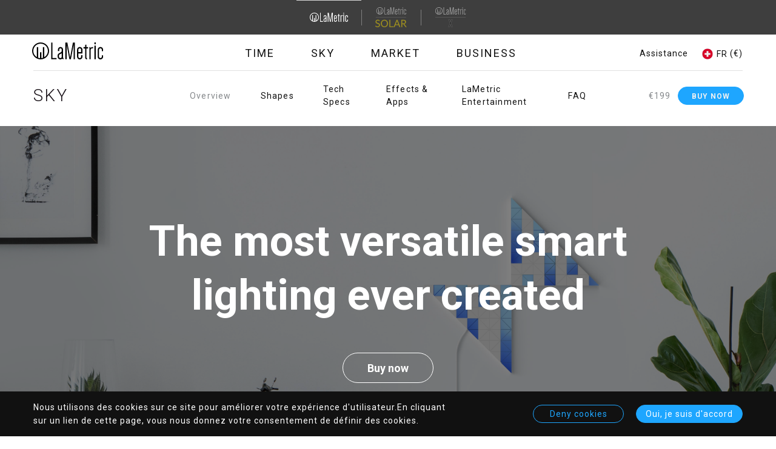

--- FILE ---
content_type: text/html; charset=UTF-8
request_url: https://lametric.com/fr-CH/sky/overview
body_size: 16547
content:
<!DOCTYPE html>
<html lang="fr-CH" dir="ltr" prefix="og: https://ogp.me/ns#">
  <head>
    <meta charset="utf-8" />
<noscript><style>form.antibot * :not(.antibot-message) { display: none !important; }</style>
</noscript><meta name="description" content="Create adorable shapes and add meaning to your wall with Tangram art. Get time &amp; weather at a glance and achieve new horizons with follower counter" />
<meta name="keywords" content="smart lighting, decoration, tangram, art, time, weather, follower counter" />
<meta name="robots" content="index" />
<link rel="canonical" href="https://lametric.com/en-US/sky/overview" />
<link rel="image_src" href="https://lametric.com/sites/default/files/styles/metatags_large/public/2020-01/D-Main.jpg.webp?itok=0b67wHdg" />
<meta property="og:image" content="https://lametric.com/sites/default/files/styles/metatags_large/public/2020-01/D-Main.jpg.webp?itok=0b67wHdg" />
<meta name="MobileOptimized" content="width" />
<meta name="HandheldFriendly" content="true" />
<meta name="viewport" content="width=device-width, initial-scale=1.0" />
<link rel="icon" href="/core/misc/favicon.ico" type="image/vnd.microsoft.icon" />
<link rel="alternate" hreflang="en-US" href="https://lametric.com/en-US/sky/overview" />
<script src="/sites/default/files/eu_cookie_compliance/eu_cookie_compliance.script.js?stfmjl" defer></script>

    <title>The most versatile smart lighting ever created | LaMetric SKY</title>
    <link rel="apple-touch-icon" sizes="180x180" href="/themes/custom/lametric/favicon/apple-touch-icon.png">
    <link rel="icon" type="image/png" sizes="32x32" href="/themes/custom/lametric/favicon/favicon-32x32.png">
    <link rel="icon" type="image/png" sizes="16x16" href="/themes/custom/lametric/favicon/favicon-16x16.png">
          <link rel="manifest" href="/themes/custom/lametric/favicon/site.webmanifest">
        <link rel="mask-icon" href="/themes/custom/lametric/favicon/safari-pinned-tab.svg" color="#000000">
    <link rel="shortcut icon" href="/themes/custom/lametric/favicon/favicon.ico">
          <meta name="theme-color" content="#3e3e3e">
        <meta name="msapplication-TileColor" content="#ffffff">
    <meta name="msapplication-config" content="/themes/custom/lametric/favicon/browserconfig.xml">
    <link rel="stylesheet" media="all" href="/sites/default/files/css/css_GTcljHZSk2yaKXViTd0gf0uLvnt9LBf-Wu6K1GX0x3s.css?delta=0&amp;language=fr-CH&amp;theme=lametric&amp;include=[base64]" />
<link rel="stylesheet" media="all" href="/sites/default/files/css/css_yvAq9o8w_fs_HGJoH1Y40SB4pmAOIZak2M6I8bZhTZw.css?delta=1&amp;language=fr-CH&amp;theme=lametric&amp;include=[base64]" />
<link rel="stylesheet" media="all" href="//fonts.googleapis.com/css?family=Roboto:300,400,700&amp;amp;subset=cyrillic,latin-ext" />
<link rel="stylesheet" media="all" href="/sites/default/files/css/css_xmv7Z4jfz9p3Zb1OSLKgCxle4Hge1Sjv4T1XCBe3gn0.css?delta=3&amp;language=fr-CH&amp;theme=lametric&amp;include=[base64]" />
<link rel="stylesheet" media="all" href="https://assets.freshdesk.com/widget/freshwidget.css" />

    <script type="application/json" data-drupal-selector="drupal-settings-json">{"path":{"baseUrl":"\/","pathPrefix":"fr-CH\/","currentPath":"node\/82","currentPathIsAdmin":false,"isFront":false,"currentLanguage":"fr-CH"},"pluralDelimiter":"\u0003","suppressDeprecationErrors":true,"ajaxPageState":{"libraries":"[base64]","theme":"lametric","theme_token":null},"ajaxTrustedUrl":{"form_action_p_pvdeGsVG5zNF_XLGPTvYSKCf43t8qZYSwcfZl2uzM":true,"\/fr-CH\/sky\/overview?ajax_form=1":true},"gtag":{"tagId":"","consentMode":false,"otherIds":[],"events":[],"additionalConfigInfo":[]},"gtm":{"tagId":null,"settings":{"data_layer":"dataLayer","include_classes":false,"allowlist_classes":"google\nnonGooglePixels\nnonGoogleScripts\nnonGoogleIframes","blocklist_classes":"customScripts\ncustomPixels","include_environment":false,"environment_id":"","environment_token":""},"tagIds":["GTM-TRZ9562"]},"clientside_validation_jquery":{"validate_all_ajax_forms":1,"force_validate_on_blur":false,"force_html5_validation":false,"messages":{"required":"Ce champ est requis.","remote":"Please fix this field.","email":"Veuillez saisir une adresse de courriel valide.","url":"Please enter a valid URL.","date":"Please enter a valid date.","dateISO":"Please enter a valid date (ISO).","number":"Please enter a valid number.","digits":"Please enter only digits.","equalTo":"Please enter the same value again.","maxlength":"Please enter no more than {0} characters.","minlength":"Please enter at least {0} characters.","rangelength":"Please enter a value between {0} and {1} characters long.","range":"Please enter a value between {0} and {1}.","max":"Please enter a value less than or equal to {0}.","min":"Please enter a value greater than or equal to {0}.","step":"Please enter a multiple of {0}."}},"eu_cookie_compliance":{"cookie_policy_version":"1.0.0","popup_enabled":true,"popup_agreed_enabled":false,"popup_hide_agreed":false,"popup_clicking_confirmation":false,"popup_scrolling_confirmation":false,"popup_html_info":"\u003Cdiv class=\u0022eu-cookie-compliance-banner eu-cookie-compliance-banner-info\u0022\u003E\n    \u003Cdiv class =\u0022popup-content info eu-cookie-compliance-content\u0022\u003E\n        \u003Cdiv id=\u0022popup-text\u0022 class=\u0022eu-cookie-compliance-message\u0022\u003E\n            \u003Ch2\u003ENous utilisons des cookies sur ce site pour am\u00e9liorer votre exp\u00e9rience d\u0027utilisateur.\u003C\/h2\u003E\u003Cp\u003EEn cliquant sur un lien de cette page, vous nous donnez votre consentement de d\u00e9finir des cookies.\u003C\/p\u003E\n                    \u003C\/div\u003E\n        \u003Cdiv id=\u0022popup-buttons\u0022 class=\u0022eu-cookie-compliance-buttons\u0022\u003E\n                            \u003Cbutton type=\u0022button\u0022 class=\u0022decline-button eu-cookie-compliance-default-button\u0022 \u003EDeny cookies\u003C\/button\u003E\n                        \u003Cbutton type=\u0022button\u0022 class=\u0022agree-button eu-cookie-compliance-secondary-button\u0022\u003EOui, je suis d\u0026#039;accord\u003C\/button\u003E\n        \u003C\/div\u003E\n        \u003Cspan title=\u0022Oui, je suis d\u0026#039;accord\u0022 class=\u0022close eu-cookie-compliance-banner-close agree-button eu-cookie-compliance-secondary-button js-got-it\u0022\u003E\u003C\/span\u003E\n    \u003C\/div\u003E\n\u003C\/div\u003E","use_mobile_message":false,"mobile_popup_html_info":"\u003Cdiv class=\u0022eu-cookie-compliance-banner eu-cookie-compliance-banner-info\u0022\u003E\n    \u003Cdiv class =\u0022popup-content info eu-cookie-compliance-content\u0022\u003E\n        \u003Cdiv id=\u0022popup-text\u0022 class=\u0022eu-cookie-compliance-message\u0022\u003E\n            \n                    \u003C\/div\u003E\n        \u003Cdiv id=\u0022popup-buttons\u0022 class=\u0022eu-cookie-compliance-buttons\u0022\u003E\n                            \u003Cbutton type=\u0022button\u0022 class=\u0022decline-button eu-cookie-compliance-default-button\u0022 \u003EDeny cookies\u003C\/button\u003E\n                        \u003Cbutton type=\u0022button\u0022 class=\u0022agree-button eu-cookie-compliance-secondary-button\u0022\u003EOui, je suis d\u0026#039;accord\u003C\/button\u003E\n        \u003C\/div\u003E\n        \u003Cspan title=\u0022Oui, je suis d\u0026#039;accord\u0022 class=\u0022close eu-cookie-compliance-banner-close agree-button eu-cookie-compliance-secondary-button js-got-it\u0022\u003E\u003C\/span\u003E\n    \u003C\/div\u003E\n\u003C\/div\u003E","mobile_breakpoint":768,"popup_html_agreed":false,"popup_use_bare_css":true,"popup_height":"auto","popup_width":"100%","popup_delay":1000,"popup_link":"\/fr-CH\/legal\/privacy-policy","popup_link_new_window":true,"popup_position":false,"fixed_top_position":true,"popup_language":"fr-CH","store_consent":true,"better_support_for_screen_readers":false,"cookie_name":"","reload_page":false,"domain":"","domain_all_sites":false,"popup_eu_only":false,"popup_eu_only_js":false,"cookie_lifetime":100,"cookie_session":0,"set_cookie_session_zero_on_disagree":0,"disagree_do_not_show_popup":false,"method":"opt_in","automatic_cookies_removal":true,"allowed_cookies":"lametric_auth\r\nlametric_staging_auth\r\nlametric_local_auth\r\nlametric_session\r\nlametric_staging_session\r\nlametric_local_session\r\nXSRF-TOKEN","withdraw_markup":"\u003Cdiv class=\u0022cookie-modal-title\u0022\u003E\n    \u003Ch3\u003ECookie settings\u003C\/h3\u003E\n\u003C\/div\u003E\n\u003Cdiv class=\u0022cookie-modal-body\u0022\u003E\n    \u003Cp\u003EDecide which cookies you want to allow. You can change these settings at any time. However, this can result in some functions no longer being available. For information on deleting the cookies, please consult your browser\u2019s help function.\u003C\/p\u003E\u003Cp\u003E\u003Ca href=\u0022\/en-US\/legal\/cookies\u0022 target=\u0022_blank\u0022\u003ELearn more about the cookies we use\u003C\/a\u003E\u003C\/p\u003E\u003Ch4\u003EChoose which cookies to allow\u003C\/h4\u003E\u003Cul\u003E\t\u003Cli\u003E\u003Cstrong\u003EStrictly Necessary\u0026nbsp;\u003C\/strong\u003E\u003Cem\u003ECookies that provide basic site functionality and security. Can not be disabled.\u003C\/em\u003E  \u003C\/li\u003E\t\u003Cli\u003E\u003Cstrong\u003EPerfomance \u0026amp; Marketing\u0026nbsp;\u003C\/strong\u003E\u003Cem\u003ECookies that gather information about how a website is used and to deliver adverts and other communications more relevant to you and your interests.\u003C\/em\u003E   \u003C\/li\u003E\u003C\/ul\u003E\n\u003C\/div\u003E\n\u003Cdiv class=\u0022cookie-modal-action\u0022\u003E\n    \u003Cbutton type=\u0022button\u0022 class=\u0022js-cookie-modal-btn cookie-modal-btn\u0022\u003ESave and close\u003C\/button\u003E\n\u003C\/div\u003E","withdraw_enabled":false,"reload_options":0,"reload_routes_list":"","withdraw_button_on_info_popup":false,"cookie_categories":[],"cookie_categories_details":[],"enable_save_preferences_button":true,"cookie_value_disagreed":"0","cookie_value_agreed_show_thank_you":"1","cookie_value_agreed":"2","containing_element":"body","settings_tab_enabled":false,"olivero_primary_button_classes":"","olivero_secondary_button_classes":"","close_button_action":"close_banner","open_by_default":true,"modules_allow_popup":true,"hide_the_banner":false,"geoip_match":true},"ckeditorAccordion":{"accordionStyle":{"collapseAll":1,"keepRowsOpen":null,"animateAccordionOpenAndClose":1,"openTabsWithHash":1}},"subscriptionPopup":{"triggerType":"scroll","delayTime":"5000","scrollPixels":"300"},"antibot":{"forms":{"subscription-form":{"id":"subscription-form","key":"wkICaf7W3LBwGeu8b6UEXNrU5z_PwjzQT6IW2OQs85k"},"subscription-block-form":{"id":"subscription-block-form","key":"U6TtJbPW_XqmhbQ3rC-54pQBjvbHOS-aLH6_9HyPE8k"},"subscription-hidden-form":{"id":"subscription-hidden-form","key":"sw9U3fDc5NO3f0tRnfZP4em1PZzfm0GlPCB5lHvd11W"}}},"ajax":{"edit-send-all":{"callback":[{},"submitAllAjax"],"event":"click","url":"\/fr-CH\/sky\/overview?ajax_form=1","httpMethod":"POST","dialogType":"ajax","submit":{"_triggering_element_name":"send-name-n-bday","_triggering_element_value":"Soumettre"}},"edit-send--3":{"callback":[{},"submitAjax"],"event":"click","url":"\/fr-CH\/sky\/overview?ajax_form=1","httpMethod":"POST","dialogType":"ajax","submit":{"_triggering_element_name":"op","_triggering_element_value":"\u003E"}},"edit-send":{"callback":[{},"submitAjax"],"event":"click","url":"\/fr-CH\/sky\/overview?ajax_form=1","httpMethod":"POST","dialogType":"ajax","submit":{"_triggering_element_name":"op","_triggering_element_value":"\u003E"}},"edit-send--2":{"callback":[{},"submitAjax"],"event":"click","url":"\/fr-CH\/sky\/overview?ajax_form=1","httpMethod":"POST","dialogType":"ajax","submit":{"_triggering_element_name":"op","_triggering_element_value":"Soumettre"}},"edit-captcha-response":{"callback":"recaptcha_v3_ajax_callback","event":"change","url":"\/fr-CH\/sky\/overview?ajax_form=1","httpMethod":"POST","dialogType":"ajax","submit":{"_triggering_element_name":"captcha_response"}}},"isGermany":true,"user":{"uid":0,"permissionsHash":"1e4653c841ed074bdd99756cde62d59fdb8c21b344d5d5e1cdc2d5cd75a82d66"}}</script>
<script src="/sites/default/files/js/js_YxGdPNc6Lm89vQ9lWlWAjBxSoP4kjHxowRy-jp8HJlI.js?scope=header&amp;delta=0&amp;language=fr-CH&amp;theme=lametric&amp;include=[base64]"></script>
<script src="/modules/contrib/google_tag/js/gtag.js?stfmjl"></script>
<script src="/modules/contrib/google_tag/js/gtm.js?stfmjl"></script>
<script src="/sites/default/files/js/js_9zS8pryMUG9OUYD3BAFgGQ3It2G9lIfKyIpm5Fo3K7U.js?scope=header&amp;delta=3&amp;language=fr-CH&amp;theme=lametric&amp;include=[base64]"></script>

  </head>
  <body class="path-node page-node-type-landing-page">
        <a href="#main-content" class="visually-hidden focusable skip-link">
      Skip to main content
    </a>
    <noscript><iframe src="https://www.googletagmanager.com/ns.html?id=GTM-TRZ9562"
                  height="0" width="0" style="display:none;visibility:hidden"></iframe></noscript>

      <div class="dialog-off-canvas-main-canvas" data-off-canvas-main-canvas>
    
<div class="layout-container ">
		<header class="is-product-list-active header js-fixed-header js-product-list-no-active" role="banner">
      <div class="region region-topheader">
    <nav role="navigation" aria-labelledby="block-lametric-domainnavigation-menu" id="block-lametric-domainnavigation" class="block block-menu navigation menu--domain-navigation">
            
  <h2 class="visually-hidden" id="block-lametric-domainnavigation-menu">Domain Navigation</h2>
  

        

  <ul data-region="topheader" class="menu domain-menu">
                      <li class="menu-item menu-item--active-trail">
        <a href="https://lametric.com/">
<div class="field field--name-field-subdomain-logo field--type-entity-reference field--label-above">
      <article class="media media--type-svg-icon media--view-mode-default">
  
      
            <div class="field field--name-field-media-svg field--type-svg-image-field field--label-hidden field__item">  <img alt="" src="/sites/default/files/icon/2025-04/Logo%20%282%29.svg" />
</div>
      
  </article>

  </div>
</a>
      </li>
                      <div class="separator"></div>
            <li class="menu-item">
        <a href="https://solar.lametric.com//fr-CH">
<div class="field field--name-field-subdomain-logo field--type-entity-reference field--label-above">
      <article class="media media--type-svg-icon media--view-mode-default">
  
      
            <div class="field field--name-field-media-svg field--type-svg-image-field field--label-hidden field__item">  <img alt="" src="/sites/default/files/icon/2025-04/Group%201645%20%282%29.svg" />
</div>
      
  </article>

  </div>
</a>
      </li>
                      <div class="separator"></div>
            <li class="menu-item">
        <a href="https://x.lametric.com//fr-CH">
<div class="field field--name-field-subdomain-logo field--type-entity-reference field--label-above">
      <article class="media media--type-svg-icon media--view-mode-default">
  
      
            <div class="field field--name-field-media-svg field--type-svg-image-field field--label-hidden field__item">  <img alt="" src="/sites/default/files/icon/2025-05/LaMetric%20_%20X.svg" />
</div>
      
  </article>

  </div>
</a>
      </li>
    </ul>

  </nav>

  </div>

		<div class="header-flex-container">
			<div class="header-btn">
				<button class="hamburger hamburger--elastic js-burger-btn" type="button" aria-label="Menu" aria-controls="navigation" aria-expanded="true/false">
					<span class="hamburger-box">
						<span class="hamburger-inner"></span>
					</span>
				</button>
			</div>
			<div class="header-logo">
				  <div class="region region-logo">
    <div id="block-header-logo" class="block block-system block-system-branding-block">
  
    
        <a href="/fr-CH" title="Home" rel="home" class="site-logo">
      <img src="/themes/custom/lametric/logo.svg" alt="Home" />
    </a>
  </div>

  </div>

			</div>

			<div class="header-burger-list header-pair js-burger-menu">
				<div class="header-list js-product-list">
					  <div class="region region-product-list">
    <nav role="navigation" aria-labelledby="block-mainnavigation-2-menu" id="block-mainnavigation-2" class="block block-menu navigation menu--main">
            
  <h2 class="visually-hidden" id="block-mainnavigation-2-menu">Main navigation</h2>
  

        

  <ul data-region="product_list" class="menu menu-level-0">
                  
        <li class="menu-item menu-item--collapsed">
          <a href="/fr-CH/time" data-drupal-link-system-path="node/20">Time</a>
                                
  
  <div class="menu_link_content menu-link-contentmain view-mode-default menu-dropdown menu-dropdown-0 menu-type-default">
              
      </div>



                  </li>
                      
        <li class="menu-item menu-item--collapsed menu-item--active-trail">
          <a href="https://lametric.com/fr-CH/sky/overview">Sky</a>
                                
  
  <div class="menu_link_content menu-link-contentmain view-mode-default menu-dropdown menu-dropdown-0 menu-type-default">
              
      </div>



                  </li>
                      
        <li class="menu-item menu-item--collapsed">
          <a href="https://lametric.com/fr-CH/market/overview">Market</a>
                                
  
  <div class="menu_link_content menu-link-contentmain view-mode-default menu-dropdown menu-dropdown-0 menu-type-default">
              
      </div>



                  </li>
                      
        <li class="menu-item menu-item--collapsed">
          <a href="https://lametric.com/fr-CH/branded">Business</a>
                                
  
  <div class="menu_link_content menu-link-contentmain view-mode-default menu-dropdown menu-dropdown-0 menu-type-default">
              
      </div>



                  </li>
          </ul>


  </nav>

  </div>

				</div>

				
				<div class="header-support support-btn region-language-support">
					<a href="javascript:void(0)" class="js-support-btn support-btn-link">Assistance</a>
				</div>
				<div class="fd-overlay js-fdesk-modal">
					<div class="fd-content">
						<div class="fd-close js-support-btn"></div>
						<iframe title="Feedback Form" class="freshwidget-embedded-form" id="freshwidget-embedded-form" src="https://help.lametric.com/widgets/feedback_widget/new?&widgetType=embedded&screenshot=No" scrolling="no" height="500px" width="100%" frameborder="0"></iframe>
					</div>
				</div>
			</div>

			<div class="header-auth">
				
			</div>
			<div class="header-lang">
				  <div class="region region-language">
    

<div class="views-element-container block block-views block-views-blocklanguages-block block-language" id="block-views-block-languages-block">
  <div class="active">
          <span class="block-language-flag">  <img alt="" src="/sites/default/files/icon/2018-10/switzerland.svg" />
</span>
        <span class="name">FR&nbsp;</span>
          <span class="name currency">(€)</span>
      </div>
  <div class="overlay">
    <div class="close-overlay-wrapper">
      <div class="close-overlay-help">
        <a href="javascript:void(0)" class="close-overlay" aria-label="Close languages popup" role="button">close</a>
      </div>
    </div>
    <div class="container">
      
              <h2>Choose your country</h2>
            
              <div><div class="view view-languages view-id-languages view-display-id-block js-view-dom-id-2b26be89097b52732470c2307125d87d6ae7460fdaf2d83e0bab4984fdc6c274">
  
    
      
      <div class="view-content">
          <div class="js-lang-item lang-row views-row"><div class="views-field views-field-title js-lang-title is-disabling-off"><span class="field-content">

North America
</span></div><div class="views-field views-field-field-languages js-lang-panel accordion-panel--from-tablet"><div class="field-content"><div class="item-list"><ul><li><a href="/en-US/sky/overview" class="pair us" hreflang="en-US"><div class="flag">  <img alt="" src="/sites/default/files/icon/2018-10/usa.svg" />
</div>
<div><div class="country">United States</div>
<div class="language">English ($)</div>
</div>
</a></li><li><a href="/en-CA/sky/overview" class="pair ca" hreflang="en-CA"><div class="flag">  <img alt="" src="/sites/default/files/icon/2018-10/canada.svg" />
</div>
<div><div class="country">Canada</div>
<div class="language">English ($)</div>
</div>
</a></li><li><a href="/fr-CA/sky/overview" class="pair ca" hreflang="fr-CA"><div class="flag">  <img alt="" src="/sites/default/files/icon/2018-10/canada.svg" />
</div>
<div><div class="country">Canada</div>
<div class="language">French ($)</div>
</div>
</a></li></ul></div></div></div></div>
    <div class="js-lang-item lang-row views-row"><div class="views-field views-field-title js-lang-title is-disabling-off"><span class="field-content">

Europe
</span></div><div class="views-field views-field-field-languages js-lang-panel accordion-panel--from-tablet"><div class="field-content"><div class="item-list"><ul><li><a href="/de-AT/sky/overview" class="pair at" hreflang="de-AT"><div class="flag">  <img alt="" src="/sites/default/files/icon/2018-10/austria.svg" />
</div>
<div><div class="country">Austria</div>
<div class="language">German (€)</div>
</div>
</a></li><li><a href="/en-BE/sky/overview" class="pair be" hreflang="en-BE"><div class="flag">  <img alt="" src="/sites/default/files/icon/2018-10/belgium.svg" />
</div>
<div><div class="country">Belgium</div>
<div class="language">English (€)</div>
</div>
</a></li><li><a href="/fr-BE/sky/overview" class="pair be" hreflang="fr-BE"><div class="flag">  <img alt="" src="/sites/default/files/icon/2018-10/belgium.svg" />
</div>
<div><div class="country">Belgium</div>
<div class="language">French (€)</div>
</div>
</a></li><li><a href="/en-CZ/sky/overview" class="pair cz" hreflang="en-CZ"><div class="flag">  <img alt="" src="/sites/default/files/icon/2018-10/czech.svg" />
</div>
<div><div class="country">Czech Republic</div>
<div class="language">English (€)</div>
</div>
</a></li><li><a href="/en-DK/sky/overview" class="pair dk" hreflang="en-DK"><div class="flag">  <img alt="" src="/sites/default/files/icon/2018-10/denmark.svg" />
</div>
<div><div class="country">Denmark</div>
<div class="language">English (€)</div>
</div>
</a></li><li><a href="/en-FI/sky/overview" class="pair fi" hreflang="en-FI"><div class="flag">  <img alt="" src="/sites/default/files/icon/2018-10/finland.svg" />
</div>
<div><div class="country">Finland</div>
<div class="language">English (€)</div>
</div>
</a></li><li><a href="/fr-FR/sky/overview" class="pair fr" hreflang="fr-FR"><div class="flag">  <img alt="" src="/sites/default/files/icon/2018-10/france.svg" />
</div>
<div><div class="country">France</div>
<div class="language">French (€)</div>
</div>
</a></li><li><a href="/de-DE/sky/overview" class="pair de" hreflang="de-DE"><div class="flag">  <img alt="" src="/sites/default/files/icon/2018-10/germany.svg" />
</div>
<div><div class="country">Germany</div>
<div class="language">German (€)</div>
</div>
</a></li><li><a href="/en-HU/sky/overview" class="pair hu" hreflang="en-HU"><div class="flag">  <img alt="" src="/sites/default/files/icon/2018-10/hungary.svg" />
</div>
<div><div class="country">Hungary</div>
<div class="language">English (€)</div>
</div>
</a></li><li><a href="/en-IE/sky/overview" class="pair ie" hreflang="en-IE"><div class="flag">  <img alt="" src="/sites/default/files/icon/2018-10/ireland.svg" />
</div>
<div><div class="country">Ireland</div>
<div class="language">English (€)</div>
</div>
</a></li><li><a href="/en-IT/sky/overview" class="pair it" hreflang="en-IT"><div class="flag">  <img alt="" src="/sites/default/files/icon/2018-10/italy.svg" />
</div>
<div><div class="country">Italy</div>
<div class="language">English (€)</div>
</div>
</a></li><li><a href="/fr-LU/sky/overview" class="pair lu" hreflang="fr-LU"><div class="flag">  <img alt="" src="/sites/default/files/icon/2018-10/luxemburg.svg" />
</div>
<div><div class="country">Luxembourg</div>
<div class="language">French (€)</div>
</div>
</a></li><li><a href="/de-LU/sky/overview" class="pair lu" hreflang="de-LU"><div class="flag">  <img alt="" src="/sites/default/files/icon/2018-10/luxemburg.svg" />
</div>
<div><div class="country">Luxembourg</div>
<div class="language">German (€)</div>
</div>
</a></li><li><a href="/en-NL/sky/overview" class="pair nl" hreflang="en-NL"><div class="flag">  <img alt="" src="/sites/default/files/icon/2018-10/netherlands.svg" />
</div>
<div><div class="country">Netherlands</div>
<div class="language">English (€)</div>
</div>
</a></li><li><a href="/en-NO/sky/overview" class="pair no" hreflang="en-NO"><div class="flag">  <img alt="" src="/sites/default/files/icon/2018-10/norvey.svg" />
</div>
<div><div class="country">Norway</div>
<div class="language">English (€)</div>
</div>
</a></li><li><a href="/en-PL/sky/overview" class="pair pl" hreflang="en-PL"><div class="flag">  <img alt="" src="/sites/default/files/icon/2018-10/poland.svg" />
</div>
<div><div class="country">Poland</div>
<div class="language">English (€)</div>
</div>
</a></li><li><a href="/en-PT/sky/overview" class="pair pt" hreflang="en-PT"><div class="flag">  <img alt="" src="/sites/default/files/icon/2018-10/portugal.svg" />
</div>
<div><div class="country">Portugal</div>
<div class="language">English (€)</div>
</div>
</a></li><li><a href="/es-ES/sky/overview" class="pair es" hreflang="es-ES"><div class="flag">  <img alt="" src="/sites/default/files/icon/2018-10/spain.svg" />
</div>
<div><div class="country">Spain</div>
<div class="language">Spanish (€)</div>
</div>
</a></li><li><a href="/en-SE/sky/overview" class="pair se" hreflang="en-SE"><div class="flag">  <img alt="" src="/sites/default/files/icon/2018-10/sweden.svg" />
</div>
<div><div class="country">Sweden</div>
<div class="language">English (€)</div>
</div>
</a></li><li><a href="/de-CH/sky/overview" class="pair ch" hreflang="de-CH"><div class="flag">  <img alt="" src="/sites/default/files/icon/2018-10/switzerland.svg" />
</div>
<div><div class="country">Switzerland</div>
<div class="language">German (€)</div>
</div>
</a></li><li><a href="/fr-CH/sky/overview" class="pair ch" hreflang="fr-CH"><div class="flag">  <img alt="" src="/sites/default/files/icon/2018-10/switzerland.svg" />
</div>
<div><div class="country">Switzerland</div>
<div class="language">French (€)</div>
</div>
</a></li><li><a href="/en-GB/sky/overview" class="pair gb" hreflang="en-GB"><div class="flag">  <img alt="" src="/sites/default/files/icon/2018-10/uk.svg" />
</div>
<div><div class="country">United Kingdom</div>
<div class="language">English (£)</div>
</div>
</a></li><li><a href="/uk-UA/sky/overview" class="pair ua" hreflang="uk-UA"><div class="flag">  <img alt="" src="/sites/default/files/icon/2018-10/ukraine.svg" />
</div>
<div><div class="country">Ukraine</div>
<div class="language">Ukrainian ($)</div>
</div>
</a></li></ul></div></div></div></div>
    <div class="js-lang-item lang-row views-row"><div class="views-field views-field-title js-lang-title is-disabling-off"><span class="field-content">

Asia Pacific
</span></div><div class="views-field views-field-field-languages js-lang-panel accordion-panel--from-tablet"><div class="field-content"><div class="item-list"><ul><li><a href="/en-AU/sky/overview" class="pair au" hreflang="en-AU"><div class="flag">  <img alt="" src="/sites/default/files/icon/2018-10/australia.svg" />
</div>
<div><div class="country">Australia</div>
<div class="language">English ($)</div>
</div>
</a></li><li><a href="/en-HK/sky/overview" class="pair hk" hreflang="en-HK"><div class="flag">  <img alt="" src="/sites/default/files/icon/2018-10/hong-kong.svg" />
</div>
<div><div class="country">Hong Kong</div>
<div class="language">English ($)</div>
</div>
</a></li><li><a href="/ja-JP/sky/overview" class="pair jp" hreflang="ja-JP"><div class="flag">  <img alt="" src="/sites/default/files/icon/2018-10/japan.svg" />
</div>
<div><div class="country">Japan</div>
<div class="language">Japanese ($)</div>
</div>
</a></li><li><a href="/ru-RU/sky/overview" class="pair ru" hreflang="ru-RU"><div class="flag">  <img alt="Kazachstan" src="/sites/default/files/icon/2025-06/Group%201_0.svg" />
</div>
<div><div class="country">Kazakhstan</div>
<div class="language">Russian ($)</div>
</div>
</a></li><li><a href="/en-MY/sky/overview" class="pair my" hreflang="en-MY"><div class="flag">  <img alt="" src="/sites/default/files/icon/2018-10/malaysia.svg" />
</div>
<div><div class="country">Malaysia</div>
<div class="language">English ($)</div>
</div>
</a></li><li><a href="/en-NZ/sky/overview" class="pair nz" hreflang="en-NZ"><div class="flag">  <img alt="" src="/sites/default/files/icon/2018-10/new-zeland.svg" />
</div>
<div><div class="country">New Zealand</div>
<div class="language">English ($)</div>
</div>
</a></li><li><a href="/en-SG/sky/overview" class="pair sg" hreflang="en-SG"><div class="flag">  <img alt="" src="/sites/default/files/icon/2018-10/singapore.svg" />
</div>
<div><div class="country">Singapore</div>
<div class="language">English ($)</div>
</div>
</a></li><li><a href="/en-KR/sky/overview" class="pair kr" hreflang="en-KR"><div class="flag">  <img alt="" src="/sites/default/files/icon/2018-10/south-korea.svg" />
</div>
<div><div class="country">South Korea</div>
<div class="language">English ($)</div>
</div>
</a></li><li><a href="/en-TH/sky/overview" class="pair th" hreflang="en-TH"><div class="flag">  <img alt="" src="/sites/default/files/icon/2018-10/thailand.svg" />
</div>
<div><div class="country">Thailand</div>
<div class="language">English ($)</div>
</div>
</a></li></ul></div></div></div></div>
    <div class="js-lang-item lang-row views-row"><div class="views-field views-field-title js-lang-title is-disabling-on"><span class="field-content">

Other
</span></div><div class="views-field views-field-field-languages js-lang-panel accordion-panel--from-tablet"><div class="field-content"><div class="item-list"><ul><li><a href="/en-ot/sky/overview" class="pair ot" hreflang="en-ot"><div class="flag">  <img alt="Other countries" src="/sites/default/files/icon/2019-07/Vector.svg" />
</div>
<div><div class="country">Other countries</div>
<div class="language">English ($)</div>
</div>
</a></li></ul></div></div></div></div>

    </div>
  
          </div>
</div>

          </div>
  </div>
</div>


  </div>

			</div>
			<div class="header-delimiter"></div>
			<div class="header-active">
				  <div class="region region-product-active">
    <nav role="navigation" aria-labelledby="block-main-navigation-top-menu" id="block-main-navigation-top" class="block block-menu navigation menu--main">
            
  <h2 class="visually-hidden" id="block-main-navigation-top-menu">Main navigation</h2>
  

        

  <ul data-region="product_active" class="menu menu-level-0">
                  
        <li class="menu-item menu-item--collapsed">
          <a href="/fr-CH/time" data-drupal-link-system-path="node/20">Time</a>
                                
  
  <div class="menu_link_content menu-link-contentmain view-mode-default menu-dropdown menu-dropdown-0 menu-type-default">
              
      </div>



                  </li>
                      
        <li class="menu-item menu-item--collapsed menu-item--active-trail">
          <a href="https://lametric.com/fr-CH/sky/overview">Sky</a>
                                
  
  <div class="menu_link_content menu-link-contentmain view-mode-default menu-dropdown menu-dropdown-0 menu-type-default">
              
      </div>



                  </li>
                      
        <li class="menu-item menu-item--collapsed">
          <a href="https://lametric.com/fr-CH/market/overview">Market</a>
                                
  
  <div class="menu_link_content menu-link-contentmain view-mode-default menu-dropdown menu-dropdown-0 menu-type-default">
              
      </div>



                  </li>
                      
        <li class="menu-item menu-item--collapsed">
          <a href="https://lametric.com/fr-CH/branded">Business</a>
                                
  
  <div class="menu_link_content menu-link-contentmain view-mode-default menu-dropdown menu-dropdown-0 menu-type-default">
              
      </div>



                  </li>
          </ul>


  </nav>

  </div>

			</div>
			<div class="header-arrow js-drop-menu-btn">
				<button class="drop-arrow">
					<div class="drop-arrow-help">
						<span class="icon-arrow"></span>
					</div>
				</button>
			</div>
			<div class="header-product-menu">
				<div class="header-help header-help--product js-drop-menu">
					  <div class="region region-product-menu">
    <nav role="navigation" aria-labelledby="block-mainnavigation-menu" id="block-mainnavigation" class="block block-menu navigation menu--main">
            
  <h2 class="visually-hidden" id="block-mainnavigation-menu">Main navigation</h2>
  

        

  <ul data-region="product_menu" class="menu menu-level-0">
                  
        <li class="menu-item menu-item--collapsed menu-item--active-trail">
          <a href="/fr-CH/sky/overview" data-drupal-link-system-path="node/82" class="is-active" aria-current="page">Overview</a>
                                
  
  <div class="menu_link_content menu-link-contentmain view-mode-default menu-dropdown menu-dropdown-0 menu-type-default">
              
      </div>



                  </li>
                      
        <li id="apps-api--active" class="menu-item">
          <a href="https://mosaics.lametric.com/?product=sky&amp;market=fr-CH">Shapes</a>
                                
  
  <div class="menu_link_content menu-link-contentmain view-mode-default menu-dropdown menu-dropdown-0 menu-type-default">
              
      </div>



                  </li>
                      
        <li class="menu-item">
          <a href="/fr-CH/sky/tech-specifications" data-drupal-link-system-path="node/94">Tech Specs</a>
                                
  
  <div class="menu_link_content menu-link-contentmain view-mode-default menu-dropdown menu-dropdown-0 menu-type-default">
              
      </div>



                  </li>
                      
        <li id="apps-api--active" class="menu-item">
          <a href="https://apps.lametric.com/?apps_for=sky&amp;market=fr-CH">Effects &amp; Apps</a>
                                
  
  <div class="menu_link_content menu-link-contentmain view-mode-default menu-dropdown menu-dropdown-0 menu-type-default">
              
      </div>



                  </li>
                      
        <li class="menu-item menu-item--collapsed">
          <a href="/fr-CH/sky/lametric-entertainment" data-drupal-link-system-path="node/203">LaMetric Entertainment</a>
                                
  
  <div class="menu_link_content menu-link-contentmain view-mode-default menu-dropdown menu-dropdown-0 menu-type-default">
              
      </div>



                  </li>
                      
        <li class="menu-item">
          <a href="/fr-CH/sky/faq" data-drupal-link-system-path="node/92">FAQ</a>
                                
  
  <div class="menu_link_content menu-link-contentmain view-mode-default menu-dropdown menu-dropdown-0 menu-type-default">
              
      </div>



                  </li>
          </ul>


  </nav>

  </div>

				</div>
			</div>
			<div class="header-buy">
				  <div class="region region-buy-now">
    <div id="block-priceblock" class="block block-lametric-blocks block-price-block">
  
    
      <div class="price">€199</div>
<a href="https://store-eu.lametric.com/?product=sky&amp;market=fr-CH" class="link buy-link-button" hreflang="fr-CH"><div class="desktop-n-tablet">Buy now</div>
<div class="mobile">Buy</div>
</a>
  </div>

  </div>

			</div>
		</div>
	</header>

	  <div class="region region-highlighted">
    <div data-drupal-messages-fallback class="hidden"></div>

  </div>


	<main role="main">
		<a id="main-content" tabindex="-1"></a>
		
		<div class="layout-content">

			<div class="header-blog">
				<div class="container">
					
				</div>
			</div>

			  <div class="region region-content">
    <div id="block-mainpagecontent" class="block block-system block-system-main-block">
  
    
      
<article lang="en-US" class="node node--type-landing-page node--promoted node--view-mode-full">

  
    

  
  <div class="node__content">
    
<div class="field field--name-field-section field--type-entity-reference-revisions field--label-hidden">
      
    <div style="background-image: url(/sites/default/files/2020-01/D-Main.jpg);" class="paragraph paragraph-section-hero center tall white-text">
                                                            <div class="content">
          <div>
                                          <h1>The most versatile smart lighting ever created</h1>
                                      <div class="button-group">
              
                              <div class="paragraph--type--button paragraph--type--button--buy">
                  <a href="https://store-eu.lametric.com/?product=sky&amp;market=fr-CH" class="link buy-link-button" hreflang="fr-CH"><div class="desktop-n-tablet">Buy now</div>
<div class="mobile">Buy</div>
</a>
                </div>
                          </div>
          </div>
        </div>
              </div>

      

<div class="paragraph paragraph--type--slider-centered paragraph--view-mode--default">
  <div class="paragraph-content">
    
            <div class="field field--name-field-slider-centered-title field--type-string-long field--label-hidden field__item">What is SKY? </div>
      
<div class="field field--name-field-slider-content field--type-entity-reference-revisions field--label-hidden">
      

<div class="paragraph paragraph--type--centered-slider-content paragraph--view-mode--default">
  <div class="paragraph-content">
    
<div class="field field--name-field-image-desktop field--type-entity-reference field--label-hidden">
      <article class="media media--type-image media--view-mode-default">
  
      
            <div class="field field--name-field-media-image field--type-image field--label-hidden field__item">  <img loading="lazy" src="/sites/default/files/styles/webp/public/2022-04/64%20color%20zones.jpg.webp?itok=RiAukK5N" width="2340" height="960" alt="LaMetric SKY smart light surface with 64 color zones" class="image-style-webp" />


</div>
      
  </article>

  </div>

<div class="field field--name-field-image-tablet field--type-entity-reference field--label-hidden">
      <article class="media media--type-image media--view-mode-default">
  
      
            <div class="field field--name-field-media-image field--type-image field--label-hidden field__item">  <img loading="lazy" src="/sites/default/files/styles/webp/public/2022-04/64%20color%20zones_0.jpg.webp?itok=8Sf42Y4k" width="2340" height="960" alt="LaMetric SKY smart light surface with 64 color zones" class="image-style-webp" />


</div>
      
  </article>

  </div>

<div class="field field--name-field-image-mobile field--type-entity-reference field--label-hidden">
      <article class="media media--type-image media--view-mode-default">
  
      
            <div class="field field--name-field-media-image field--type-image field--label-hidden field__item">  <img loading="lazy" src="/sites/default/files/styles/webp/public/2022-04/64%20color%20zones_1.jpg.webp?itok=QJkdmhwj" width="2340" height="960" alt="LaMetric SKY smart light surface with 64 color zones" class="image-style-webp" />


</div>
      
  </article>

  </div>

            <div class="field field--name-field-centered-title field--type-string-long field--label-hidden field__item">Stained glass inspiration </div>
      
            <div class="field field--name-field-centered-description field--type-string-long field--label-hidden field__item">The inspiration for SKY came from the stained glass, the colored and painted glass of medieval Europe from the 10th to the 16th century. We wanted to create a mosaic window of any shape with a SKY view for everyone’s home. The incredible transfusions of 64 independent triangles will create unique decoration in your living room, bring natural phenomena atmosphere and never leave anyone indifferent.</div>
      
  </div>
</div>

      

<div class="paragraph paragraph--type--centered-slider-content paragraph--view-mode--default">
  <div class="paragraph-content">
    
<div class="field field--name-field-image-desktop field--type-entity-reference field--label-hidden">
      <article class="media media--type-image media--view-mode-default">
  
      
            <div class="field field--name-field-media-image field--type-image field--label-hidden field__item">  <img loading="lazy" src="/sites/default/files/styles/webp/public/2022-04/modular%20design.jpg.webp?itok=WLEPsAos" width="2340" height="960" alt="LaMetric SKY smart light surfaces express their modular design" class="image-style-webp" />


</div>
      
  </article>

  </div>

<div class="field field--name-field-image-tablet field--type-entity-reference field--label-hidden">
      <article class="media media--type-image media--view-mode-default">
  
      
            <div class="field field--name-field-media-image field--type-image field--label-hidden field__item">  <img loading="lazy" src="/sites/default/files/styles/webp/public/2022-04/modular%20design_0.jpg.webp?itok=c01RrNkN" width="2340" height="960" alt="LaMetric SKY smart light surfaces express their modular design" class="image-style-webp" />


</div>
      
  </article>

  </div>

<div class="field field--name-field-image-mobile field--type-entity-reference field--label-hidden">
      <article class="media media--type-image media--view-mode-default">
  
      
            <div class="field field--name-field-media-image field--type-image field--label-hidden field__item">  <img loading="lazy" src="/sites/default/files/styles/webp/public/2022-04/modular%20design_1.jpg.webp?itok=zDoDyAWF" width="2340" height="960" alt="LaMetric SKY smart light surfaces express their modular design" class="image-style-webp" />


</div>
      
  </article>

  </div>

            <div class="field field--name-field-centered-title field--type-string-long field--label-hidden field__item">Modular design</div>
      
            <div class="field field--name-field-centered-description field--type-string-long field--label-hidden field__item">SKY’s modularity is designed with the highest versatility in mind. You can assemble surfaces using different methods including corner to corner approach when surfaces touch each other in one point only. Together with the right-angled triangle shape of surface, it opens unbelievable possibilities for creativity. Decorate your space with artistic mosaics, add meaning to your wall with Tangrams, stay in the loop with informative screens.</div>
      
  </div>
</div>

      

<div class="paragraph paragraph--type--centered-slider-content paragraph--view-mode--default">
  <div class="paragraph-content">
    
<div class="field field--name-field-image-desktop field--type-entity-reference field--label-hidden">
      <article class="media media--type-image media--view-mode-default">
  
      
            <div class="field field--name-field-media-image field--type-image field--label-hidden field__item">  <img loading="lazy" src="/sites/default/files/styles/webp/public/2022-04/16.4%20mln%20colours.jpg.webp?itok=LQ0UA4DK" width="2340" height="960" alt="LaMetric SKY smart light surfaces express their design and gamma of 16,4 mln colours" class="image-style-webp" />


</div>
      
  </article>

  </div>

<div class="field field--name-field-image-tablet field--type-entity-reference field--label-hidden">
      <article class="media media--type-image media--view-mode-default">
  
      
            <div class="field field--name-field-media-image field--type-image field--label-hidden field__item">  <img loading="lazy" src="/sites/default/files/styles/webp/public/2022-04/16.4%20mln%20colours_0.jpg.webp?itok=AWIbVMy4" width="2340" height="960" alt="LaMetric SKY smart light surfaces express their design and gamma of 16,4 mln colours" class="image-style-webp" />


</div>
      
  </article>

  </div>

<div class="field field--name-field-image-mobile field--type-entity-reference field--label-hidden">
      <article class="media media--type-image media--view-mode-default">
  
      
            <div class="field field--name-field-media-image field--type-image field--label-hidden field__item">  <img loading="lazy" src="/sites/default/files/styles/webp/public/2022-04/16.4%20mln%20colours_1.jpg.webp?itok=NSTbeNEZ" width="2340" height="960" alt="LaMetric SKY smart light surfaces express their design and gamma of 16,4 mln colours" class="image-style-webp" />


</div>
      
  </article>

  </div>

            <div class="field field--name-field-centered-title field--type-string-long field--label-hidden field__item">16.4 million colours </div>
      
            <div class="field field--name-field-centered-description field--type-string-long field--label-hidden field__item">Colours matter, especially when it comes to home interior or office design. It is why we’ve worked hard to enable as many tones as possible. 16,4 mln beautiful colours - that’s what you get with LaMetric SKY.</div>
      
  </div>
</div>

      

<div class="paragraph paragraph--type--centered-slider-content paragraph--view-mode--default">
  <div class="paragraph-content">
    
<div class="field field--name-field-image-desktop field--type-entity-reference field--label-hidden">
      <article class="media media--type-image media--view-mode-default">
  
      
            <div class="field field--name-field-media-image field--type-image field--label-hidden field__item">  <img loading="lazy" src="/sites/default/files/styles/webp/public/2022-04/dozen%20of%20styles.jpg.webp?itok=tGdKgftO" width="2340" height="960" alt="" class="image-style-webp" />


</div>
      
  </article>

  </div>

<div class="field field--name-field-image-tablet field--type-entity-reference field--label-hidden">
      <article class="media media--type-image media--view-mode-default">
  
      
            <div class="field field--name-field-media-image field--type-image field--label-hidden field__item">  <img loading="lazy" src="/sites/default/files/styles/webp/public/2022-04/dozen%20of%20styles_0.jpg.webp?itok=7kubLnbU" width="2340" height="960" alt="" class="image-style-webp" />


</div>
      
  </article>

  </div>

<div class="field field--name-field-image-mobile field--type-entity-reference field--label-hidden">
      <article class="media media--type-image media--view-mode-default">
  
      
            <div class="field field--name-field-media-image field--type-image field--label-hidden field__item">  <img loading="lazy" src="/sites/default/files/styles/webp/public/2022-04/dozen%20of%20styles_1.jpg.webp?itok=EmE4CO1E" width="2340" height="960" alt="" class="image-style-webp" />


</div>
      
  </article>

  </div>

            <div class="field field--name-field-centered-title field--type-string-long field--label-hidden field__item">Dozens of styles</div>
      
            <div class="field field--name-field-centered-description field--type-string-long field--label-hidden field__item">Get dozens of styles even with just one surface! Give your surfaces a unique look with &quot;Fish Scales&quot;, “Rhombuses”, “Glare”, “Arrows” and other SKY styles, which look totally stunning, so you will definitely find a perfect one for your favorite shape</div>
      
  </div>
</div>

      

<div class="paragraph paragraph--type--centered-slider-content paragraph--view-mode--default">
  <div class="paragraph-content">
    
<div class="field field--name-field-image-desktop field--type-entity-reference field--label-hidden">
      <article class="media media--type-image media--view-mode-default">
  
      
            <div class="field field--name-field-media-image field--type-image field--label-hidden field__item">  <img loading="lazy" src="/sites/default/files/styles/webp/public/2020-01/4-out-of-box.jpg.webp?itok=S3LC97HL" width="2340" height="960" alt="LaMetric SKY smart light surfaces express that the product works out of the box" class="image-style-webp" />


</div>
      
  </article>

  </div>

<div class="field field--name-field-image-tablet field--type-entity-reference field--label-hidden">
      <article class="media media--type-image media--view-mode-default">
  
      
            <div class="field field--name-field-media-image field--type-image field--label-hidden field__item">  <img loading="lazy" src="/sites/default/files/styles/webp/public/2020-01/4-out-of-box_0.jpg.webp?itok=rLzqfjdy" width="2340" height="960" alt="LaMetric SKY smart light surfaces express that the product works out of the box" class="image-style-webp" />


</div>
      
  </article>

  </div>

<div class="field field--name-field-image-mobile field--type-entity-reference field--label-hidden">
      <article class="media media--type-image media--view-mode-default">
  
      
            <div class="field field--name-field-media-image field--type-image field--label-hidden field__item">  <img loading="lazy" src="/sites/default/files/styles/webp/public/2020-01/4-out-of-box_1.jpg.webp?itok=lPcqpEUn" width="2340" height="960" alt="LaMetric SKY smart light surfaces express that the product works out of the box" class="image-style-webp" />


</div>
      
  </article>

  </div>

            <div class="field field--name-field-centered-title field--type-string-long field--label-hidden field__item">Works out of the box</div>
      
            <div class="field field--name-field-centered-description field--type-string-long field--label-hidden field__item">It seems you can’t do anything without your phone nowadays. With us, you can. Set up LaMetric SKY even if you have no phone at all as it starts lighting up your space with summer, autumn, winter or spring transfusions of the triangle pieces as soon as you plug it in.</div>
      
  </div>
</div>

      

<div class="paragraph paragraph--type--centered-slider-content paragraph--view-mode--default">
  <div class="paragraph-content">
    
<div class="field field--name-field-image-desktop field--type-entity-reference field--label-hidden">
      <article class="media media--type-image media--view-mode-default">
  
      
            <div class="field field--name-field-media-image field--type-image field--label-hidden field__item">  <img loading="lazy" src="/sites/default/files/styles/webp/public/2020-05/sky-overview-slider-1_2.jpg.webp?itok=RtDle3KC" width="2340" height="960" alt="" class="image-style-webp" />


</div>
      
  </article>

  </div>

<div class="field field--name-field-image-tablet field--type-entity-reference field--label-hidden">
      <article class="media media--type-image media--view-mode-default">
  
      
            <div class="field field--name-field-media-image field--type-image field--label-hidden field__item">  <img loading="lazy" src="/sites/default/files/styles/webp/public/2020-05/sky-overview-slider-1_3.jpg.webp?itok=OIVl7nya" width="2340" height="960" alt="Butterfly shape, assembled from 4 smart light surfaces, expresses rainbow and iPhone shows different light effects in SKY app" class="image-style-webp" />


</div>
      
  </article>

  </div>

<div class="field field--name-field-image-mobile field--type-entity-reference field--label-hidden">
      <article class="media media--type-image media--view-mode-default">
  
      
            <div class="field field--name-field-media-image field--type-image field--label-hidden field__item">  <img loading="lazy" src="/sites/default/files/styles/webp/public/2020-05/sky-overview-slider-1_4.jpg.webp?itok=Vif2Bn00" width="2340" height="960" alt="Butterfly shape, assembled from 4 smart light surfaces, expresses rainbow and iPhone shows different light effects in SKY app" class="image-style-webp" />


</div>
      
  </article>

  </div>

            <div class="field field--name-field-centered-title field--type-string-long field--label-hidden field__item">More possibilities with the app</div>
      
            <div class="field field--name-field-centered-description field--type-string-long field--label-hidden field__item">Download the app to have even more fun with smart light surfaces. Choose among tons of colours, unlock natural phaenomena effects, show information, use a smartphone as a remote, change brightness, control SKY with your voice and more. </div>
      
  </div>
</div>

  </div>

  </div>
</div>

      
  <div class="paragraph paragraph-section content-default">
    <div class="container">
              
<div class="field field--name-field-device-media-image field--type-entity-reference-revisions field--label-hidden">
      

<div class="paragraph paragraph--type--media-image paragraph--view-mode--default">
  <div class="paragraph-content">
    
<div class="field field--name-field-media-image field--type-entity-reference field--label-hidden">
      <article class="media media--type-image media--view-mode-default">
  
      
            <div class="field field--name-field-media-image field--type-image field--label-hidden field__item">  <img loading="lazy" src="/sites/default/files/styles/webp/public/2020-11/2-decorate_1.jpg.webp?itok=PDPN1o1C" width="2340" height="1200" alt="" class="image-style-webp" />


</div>
      
  </article>

  </div>

  </div>
</div>

  </div>

        
        <div class="wrap">
          <div class="heading">
            
            <div class="field field--name-field-sub-heading field--type-string-long field--label-hidden field__item">Decorate as never before</div>
      
          </div>
          <div class="content">
            
            <div class="clearfix text-formatted field field--name-field-description field--type-text-long field--label-hidden field__item"><p>Create adorable mosaics using&nbsp;corner to corner, side to side, corner to side and a half to half side&nbsp;assembling methods</p>
</div>
      
            
            
<div class="field field--name-field-buttons field--type-entity-reference-revisions field--label-hidden">
      

<div class="paragraph paragraph--type--button paragraph--view-mode--default">
  <div class="paragraph-content">
    
            <div class="field field--name-field-link field--type-link field--label-hidden field__item"><a href="/fr-CH/sky/overview/decorate">Learn more</a></div>
      
  </div>
</div>

  </div>

          </div>
        </div>
          </div>
  </div>

      
  <div class="paragraph paragraph-section content-default">
    <div class="container">
              
<div class="field field--name-field-device-media-image field--type-entity-reference-revisions field--label-hidden">
      

<div class="paragraph paragraph--type--media-image paragraph--view-mode--default">
  <div class="paragraph-content">
    
<div class="field field--name-field-media-image field--type-entity-reference field--label-hidden">
      <article class="media media--type-image media--view-mode-default">
  
      
            <div class="field field--name-field-media-image field--type-image field--label-hidden field__item">  <img loading="lazy" src="/sites/default/files/styles/webp/public/2022-02/bird_final_not_hero_phone.jpg.webp?itok=WuMfvrMU" width="2340" height="1200" alt="Bird patchworks " class="image-style-webp" />


</div>
      
  </article>

  </div>

  </div>
</div>

  </div>

        
        <div class="wrap">
          <div class="heading">
            
            <div class="field field--name-field-sub-heading field--type-string-long field--label-hidden field__item">Enhance your creativity with the quilt patterns</div>
      
          </div>
          <div class="content">
            
            <div class="clearfix text-formatted field field--name-field-description field--type-text-long field--label-hidden field__item"><p>Symbolize family heritage, resourcefulness and creativity with unique and high-fashioned ornaments. Patchwork quilt patterns brighten up your decor and make it special</p>
</div>
      
            
            
<div class="field field--name-field-buttons field--type-entity-reference-revisions field--label-hidden">
      

<div class="paragraph paragraph--type--button paragraph--view-mode--default">
  <div class="paragraph-content">
    
            <div class="field field--name-field-link field--type-link field--label-hidden field__item"><a href="https://lametric.com/en-US/sky/overview/patchwork-quilt-patterns?market=fr-CH">Learn more</a></div>
      
  </div>
</div>

  </div>

          </div>
        </div>
          </div>
  </div>

      
  <div class="paragraph paragraph-section content-default">
    <div class="container">
              
<div class="field field--name-field-device-media-image field--type-entity-reference-revisions field--label-hidden">
      

<div class="paragraph paragraph--type--media-image paragraph--view-mode--default">
  <div class="paragraph-content">
    
<div class="field field--name-field-media-image field--type-entity-reference field--label-hidden">
      <article class="media media--type-image media--view-mode-default">
  
      
            <div class="field field--name-field-media-image field--type-image field--label-hidden field__item">  <img loading="lazy" src="/sites/default/files/styles/webp/public/2023-03/usa_bird_final_with_phone%20%281%29.jpg.webp?itok=Q052CH_F" width="2340" height="1200" alt="SKY flags" class="image-style-webp" />


</div>
      
  </article>

  </div>

  </div>
</div>

  </div>

        
        <div class="wrap">
          <div class="heading">
            
            <div class="field field--name-field-sub-heading field--type-string-long field--label-hidden field__item">Express your identity with the country flag</div>
      
          </div>
          <div class="content">
            
            <div class="clearfix text-formatted field field--name-field-description field--type-text-long field--label-hidden field__item"><p>Set up your country flag on your wall and enjoy the symbolic eye-catching lighting and colors, which inspire you by their charm</p>
</div>
      
            
            
<div class="field field--name-field-buttons field--type-entity-reference-revisions field--label-hidden">
      

<div class="paragraph paragraph--type--button paragraph--view-mode--default">
  <div class="paragraph-content">
    
            <div class="field field--name-field-link field--type-link field--label-hidden field__item"><a href="https://lametric.com/en-US/flags-world?market=fr-CH">Learn more</a></div>
      
  </div>
</div>

  </div>

          </div>
        </div>
          </div>
  </div>

      
  <div class="paragraph paragraph-section content-default">
    <div class="container">
              
<div class="field field--name-field-device-media-image field--type-entity-reference-revisions field--label-hidden">
      

<div class="paragraph paragraph--type--media-image paragraph--view-mode--default">
  <div class="paragraph-content">
    
<div class="field field--name-field-media-image field--type-entity-reference field--label-hidden">
      <article class="media media--type-image media--view-mode-default">
  
      
            <div class="field field--name-field-media-image field--type-image field--label-hidden field__item">  <img loading="lazy" src="/sites/default/files/styles/webp/public/2021-10/SKY%20styles%20%E2%80%9CBatman%E2%80%9D%20%20%284%29.jpg.webp?itok=n5wYIfFv" width="2340" height="1200" alt="" class="image-style-webp" />


</div>
      
  </article>

  </div>

  </div>
</div>

  </div>

        
        <div class="wrap">
          <div class="heading">
            
            <div class="field field--name-field-sub-heading field--type-string-long field--label-hidden field__item">Light up your space in style</div>
      
          </div>
          <div class="content">
            
            <div class="clearfix text-formatted field field--name-field-description field--type-text-long field--label-hidden field__item"><p>Give your light surfaces a unique and gorgeous look with dozens of diverse styles. Discover new patterns and create a special atmosphere in your place with your favorite shape</p>
</div>
      
            
            
<div class="field field--name-field-buttons field--type-entity-reference-revisions field--label-hidden">
      

<div class="paragraph paragraph--type--button paragraph--view-mode--default">
  <div class="paragraph-content">
    
            <div class="field field--name-field-link field--type-link field--label-hidden field__item"><a href="/fr-CH/node/179">Learn more</a></div>
      
  </div>
</div>

  </div>

          </div>
        </div>
          </div>
  </div>

      
  <div class="paragraph paragraph-section content-default">
    <div class="container">
              
<div class="field field--name-field-device-media-image field--type-entity-reference-revisions field--label-hidden">
      

<div class="paragraph paragraph--type--media-image paragraph--view-mode--default">
  <div class="paragraph-content">
    
<div class="field field--name-field-media-image field--type-entity-reference field--label-hidden">
      <article class="media media--type-image media--view-mode-default">
  
      
            <div class="field field--name-field-media-image field--type-image field--label-hidden field__item">  <img loading="lazy" src="/sites/default/files/styles/webp/public/2020-01/d-tangram-art_1.jpg.webp?itok=TGw5umqs" width="2340" height="1200" alt="Two-people shape, assembled from 32 smart light surfaces, in impressive Tangram art style, complements room&#039;s interior" class="image-style-webp" />


</div>
      
  </article>

  </div>

  </div>
</div>

  </div>

        
        <div class="wrap">
          <div class="heading">
            
            <div class="field field--name-field-sub-heading field--type-string-long field--label-hidden field__item">Add meaning to your wall with Tangram art</div>
      
          </div>
          <div class="content">
            
            <div class="clearfix text-formatted field field--name-field-description field--type-text-long field--label-hidden field__item"><p>Recreate the whole beauty of the World using Tangram people, animals and scenes as one sage thousand years ago</p>
</div>
      
            
            
<div class="field field--name-field-buttons field--type-entity-reference-revisions field--label-hidden">
      

<div class="paragraph paragraph--type--button paragraph--view-mode--default">
  <div class="paragraph-content">
    
            <div class="field field--name-field-link field--type-link field--label-hidden field__item"><a href="/fr-CH/sky/overview/tangrams">Learn more</a></div>
      
  </div>
</div>

  </div>

          </div>
        </div>
          </div>
  </div>

      
  <div class="paragraph paragraph-section content-default">
    <div class="container">
              
<div class="field field--name-field-device-media-image field--type-entity-reference-revisions field--label-hidden">
      

<div class="paragraph paragraph--type--media-image paragraph--view-mode--default">
  <div class="paragraph-content">
    
<div class="field field--name-field-media-image field--type-entity-reference field--label-hidden">
      <article class="media media--type-image media--view-mode-default">
  
      
            <div class="field field--name-field-media-image field--type-image field--label-hidden field__item">  <img loading="lazy" src="/sites/default/files/styles/webp/public/2020-11/Clock-2_0.jpg.webp?itok=BlSjnlOE" width="2340" height="1200" alt="Infoscreen shape, assembled from 8 to 16 LaMetric SKY smart light surfaces, displays time and flower Sky face" class="image-style-webp" />


</div>
      
  </article>

  </div>

  </div>
</div>

  </div>

        
        <div class="wrap">
          <div class="heading">
            
            <div class="field field--name-field-sub-heading field--type-string-long field--label-hidden field__item">Stay up-to-date</div>
      
          </div>
          <div class="content">
            
            <div class="clearfix text-formatted field field--name-field-description field--type-text-long field--label-hidden field__item"><p>Get time at a glance, create your mood and the atmosphere with SKY faces, display custom messages and a lot more</p>

<p><meta charset="utf-8"></p>
</div>
      
            
            
<div class="field field--name-field-buttons field--type-entity-reference-revisions field--label-hidden">
      

<div class="paragraph paragraph--type--button paragraph--view-mode--default">
  <div class="paragraph-content">
    
            <div class="field field--name-field-link field--type-link field--label-hidden field__item"><a href="/fr-CH/sky/overview/glance">Learn more</a></div>
      
  </div>
</div>

  </div>

          </div>
        </div>
          </div>
  </div>

      
  <div class="paragraph paragraph-section content-default">
    <div class="container">
              
<div class="field field--name-field-device-media-image field--type-entity-reference-revisions field--label-hidden">
      

<div class="paragraph paragraph--type--media-image paragraph--view-mode--default">
  <div class="paragraph-content">
    
<div class="field field--name-field-media-image field--type-entity-reference field--label-hidden">
      <article class="media media--type-image media--view-mode-default">
  
      
            <div class="field field--name-field-media-image field--type-image field--label-hidden field__item">  <img loading="lazy" src="/sites/default/files/styles/webp/public/2020-11/5-effects.jpg.webp?itok=ynjLwESl" width="2340" height="1200" alt="Inversion shape, assembled from 2 smart light surfaces, expresses rain and iPhone shows different light effects in SKY app" class="image-style-webp" />


</div>
      
  </article>

  </div>

  </div>
</div>

  </div>

        
        <div class="wrap">
          <div class="heading">
            
            <div class="field field--name-field-sub-heading field--type-string-long field--label-hidden field__item">Relax with shades of the SKY</div>
      
          </div>
          <div class="content">
            
            <div class="clearfix text-formatted field field--name-field-description field--type-text-long field--label-hidden field__item"><p>Seasons of the year, clouds or lightning, sunrise or sunset - the choice is yours</p>
</div>
      
            
            
<div class="field field--name-field-buttons field--type-entity-reference-revisions field--label-hidden">
      

<div class="paragraph paragraph--type--button paragraph--view-mode--default">
  <div class="paragraph-content">
    
            <div class="field field--name-field-link field--type-link field--label-hidden field__item"><a href="/fr-CH/sky/overview/effects">Learn more</a></div>
      
  </div>
</div>

  </div>

          </div>
        </div>
          </div>
  </div>

      
  <div class="paragraph paragraph-section content-default">
    <div class="container">
              
<div class="field field--name-field-device-media-image field--type-entity-reference-revisions field--label-hidden">
      

<div class="paragraph paragraph--type--media-image paragraph--view-mode--default">
  <div class="paragraph-content">
    
<div class="field field--name-field-media-image field--type-entity-reference field--label-hidden">
      <article class="media media--type-image media--view-mode-default">
  
      
            <div class="field field--name-field-media-image field--type-image field--label-hidden field__item">  <img loading="lazy" src="/sites/default/files/styles/webp/public/2020-11/google_0.jpg.webp?itok=A78neK05" width="2340" height="1200" alt="Voice control of LaMetric SKY smart light surfaces, assembled into the shape of the stairs, via Google Assistant" class="image-style-webp" />


</div>
      
  </article>

  </div>

  </div>
</div>

  </div>

        
        <div class="wrap">
          <div class="heading">
            
            <div class="field field--name-field-sub-heading field--type-string-long field--label-hidden field__item">Control SKY with ease</div>
      
          </div>
          <div class="content">
            
            <div class="clearfix text-formatted field field--name-field-description field--type-text-long field--label-hidden field__item"><p>Talk, swipe on your phone or push a button on LaMetric TIME</p>
</div>
      
            
            
<div class="field field--name-field-buttons field--type-entity-reference-revisions field--label-hidden">
      

<div class="paragraph paragraph--type--button paragraph--view-mode--default">
  <div class="paragraph-content">
    
            <div class="field field--name-field-link field--type-link field--label-hidden field__item"><a href="/fr-CH/sky/overview/interact">Learn more</a></div>
      
  </div>
</div>

  </div>

          </div>
        </div>
          </div>
  </div>

      
  <div class="paragraph paragraph-section content-default">
    <div class="container">
              
<div class="field field--name-field-device-media-image field--type-entity-reference-revisions field--label-hidden">
      

<div class="paragraph paragraph--type--media-image paragraph--view-mode--default">
  <div class="paragraph-content">
    
<div class="field field--name-field-media-image field--type-entity-reference field--label-hidden">
      <article class="media media--type-image media--view-mode-default">
  
      
            <div class="field field--name-field-media-image field--type-image field--label-hidden field__item">  <img loading="lazy" src="/sites/default/files/styles/webp/public/2022-04/impress%20your%20clients_1.jpg.webp?itok=zBEyodPP" width="2340" height="1200" alt="4 light surfaces, assembled into artistic shape, emphasize the brand logo of the clothing store and complement the interior" class="image-style-webp" />


</div>
      
  </article>

  </div>

  </div>
</div>

  </div>

        
        <div class="wrap">
          <div class="heading">
            
            <div class="field field--name-field-sub-heading field--type-string-long field--label-hidden field__item">Decorate with a Difference</div>
      
          </div>
          <div class="content">
            
            <div class="clearfix text-formatted field field--name-field-description field--type-text-long field--label-hidden field__item"><p>Light up your business space, emphasize the branding, show your logo. Keep your clients impressed!</p>
</div>
      
            
            
<div class="field field--name-field-buttons field--type-entity-reference-revisions field--label-hidden">
      

<div class="paragraph paragraph--type--button paragraph--view-mode--default">
  <div class="paragraph-content">
    
            <div class="field field--name-field-link field--type-link field--label-hidden field__item"><a href="/fr-CH/sky/overview/decorate-with-a-difference">Learn more</a></div>
      
  </div>
</div>

  </div>

          </div>
        </div>
          </div>
  </div>

      

<div class="paragraph paragraph--type--line paragraph--view-mode--default">
  <div class="paragraph-content">
    
  </div>
</div>

  </div>

  </div>

</article>

  </div>

<div id="block-mailchimp-subscription" class="block block-lametric-blocks block-mailchimp-subscription-blockget-news-and-updates">
  <div class="container">
    
        
          <div class="overlay-holder"><div class="subscribe-overlay close-overlay"></div>
<div class="subscribe-popup close"><a href="javascript:void(0)" class="close-popup"></a>
<form class="subscription-hidden-form antibot" data-drupal-selector="subscription-hidden-form" data-action="/fr-CH/sky/overview" action="/antibot" method="post" id="subscription-hidden-form" accept-charset="UTF-8">
  <noscript>
  <div class="antibot-no-js antibot-message antibot-message-warning">You must have JavaScript enabled to use this form.</div>
</noscript>
<h2 data-drupal-selector="edit-h2">Thank you for signing up!</h2>
<span data-drupal-selector="edit-span">Last step left...</span>
<div class="hidden-email hidden"><div class="js-form-item form-item js-form-type-email form-type-email js-form-item-hidden-email form-item-hidden-email">
      <label for="edit-hidden-email" class="js-form-required form-required">Courriel</label>
        <input data-drupal-selector="edit-hidden-email" data-msg-required="Le champ Courriel est requis." data-msg-maxlength="Courriel field has a maximum length of 254." data-msg-email="Courriel does not contain a valid email." type="email" id="edit-hidden-email" name="hidden_email" value="" size="60" maxlength="254" class="form-email required" required="required" aria-required="true" />

        </div>
</div><div class="form-captcha">

                      <div  data-drupal-selector="edit-captcha" class="captcha captcha-type-challenge--lametric-subscription-popup">
                  <div class="captcha__element">
            <input data-drupal-selector="edit-captcha-sid" type="hidden" name="captcha_sid" value="577268" />
<input data-drupal-selector="edit-captcha-token" type="hidden" name="captcha_token" value="t8wjN-9pSnnjEpAQmhJOoAXiCDqmIBgAelgJmReHLpE" />
<input id="recaptcha-v3-token" class="recaptcha-v3-token" data-recaptcha-v3-action="lametric_subscription_popup" data-recaptcha-v3-site-key="6Lf1u_0UAAAAAEiTfoXBqrHxCsnE9Pc2E4hlB1xv" data-drupal-selector="edit-captcha-response" type="hidden" name="captcha_response" value="" />
<input data-drupal-selector="edit-is-recaptcha-v3" type="hidden" name="is_recaptcha_v3" value="1" />

          </div>
                        </div>
            </div><div class="js-form-item form-item js-form-type-textfield form-type-textfield js-form-item-first-name form-item-first-name">
      <label for="edit-first-name">First Name</label>
        <input placeholder="ex. John" data-drupal-selector="edit-first-name" data-msg-maxlength="First Name field has a maximum length of 128." type="text" id="edit-first-name" name="first_name" value="" size="60" maxlength="128" class="form-text" />

        </div>
<div class="form-item form-item--bday">  <h4 class="label js-form-required form-required">Birthday (let us make you surprise)</h4>
<div id="edit-bday" class="container-inline">
  <div class="js-form-item form-item js-form-type-select form-type-select js-form-item-bday-day form-item-bday-day">
      <label for="edit-bday-day" class="js-form-required form-required">Day</label>
        <select data-drupal-selector="edit-bday-day" title="Day" data-msg-required="Le champ Day est requis." id="edit-bday-day" name="bday[day]" class="form-select required" required="required" aria-required="true"><option value="" selected="selected">Day</option><option value="1">1</option><option value="2">2</option><option value="3">3</option><option value="4">4</option><option value="5">5</option><option value="6">6</option><option value="7">7</option><option value="8">8</option><option value="9">9</option><option value="10">10</option><option value="11">11</option><option value="12">12</option><option value="13">13</option><option value="14">14</option><option value="15">15</option><option value="16">16</option><option value="17">17</option><option value="18">18</option><option value="19">19</option><option value="20">20</option><option value="21">21</option><option value="22">22</option><option value="23">23</option><option value="24">24</option><option value="25">25</option><option value="26">26</option><option value="27">27</option><option value="28">28</option><option value="29">29</option><option value="30">30</option><option value="31">31</option></select>
        </div>
<div class="js-form-item form-item js-form-type-select form-type-select js-form-item-bday-month form-item-bday-month">
      <label for="edit-bday-month" class="js-form-required form-required">Month</label>
        <select data-drupal-selector="edit-bday-month" title="Month" data-msg-required="Le champ Month est requis." id="edit-bday-month" name="bday[month]" class="form-select required" required="required" aria-required="true"><option value="" selected="selected">Month</option><option value="1">Jan</option><option value="2">Feb</option><option value="3">Mar</option><option value="4">Apr</option><option value="5">May</option><option value="6">Jun</option><option value="7">Jul</option><option value="8">Aug</option><option value="9">Sep</option><option value="10">Oct</option><option value="11">Nov</option><option value="12">Dec</option></select>
        </div>
<div class="js-form-item form-item js-form-type-select form-type-select js-form-item-bday-year form-item-bday-year">
      <label for="edit-bday-year" class="js-form-required form-required">Year</label>
        <select data-drupal-selector="edit-bday-year" title="Year" data-msg-required="Le champ Year est requis." id="edit-bday-year" name="bday[year]" class="form-select required" required="required" aria-required="true"><option value="" selected="selected">Year</option><option value="1935">1935</option><option value="1936">1936</option><option value="1937">1937</option><option value="1938">1938</option><option value="1939">1939</option><option value="1940">1940</option><option value="1941">1941</option><option value="1942">1942</option><option value="1943">1943</option><option value="1944">1944</option><option value="1945">1945</option><option value="1946">1946</option><option value="1947">1947</option><option value="1948">1948</option><option value="1949">1949</option><option value="1950">1950</option><option value="1951">1951</option><option value="1952">1952</option><option value="1953">1953</option><option value="1954">1954</option><option value="1955">1955</option><option value="1956">1956</option><option value="1957">1957</option><option value="1958">1958</option><option value="1959">1959</option><option value="1960">1960</option><option value="1961">1961</option><option value="1962">1962</option><option value="1963">1963</option><option value="1964">1964</option><option value="1965">1965</option><option value="1966">1966</option><option value="1967">1967</option><option value="1968">1968</option><option value="1969">1969</option><option value="1970">1970</option><option value="1971">1971</option><option value="1972">1972</option><option value="1973">1973</option><option value="1974">1974</option><option value="1975">1975</option><option value="1976">1976</option><option value="1977">1977</option><option value="1978">1978</option><option value="1979">1979</option><option value="1980">1980</option><option value="1981">1981</option><option value="1982">1982</option><option value="1983">1983</option><option value="1984">1984</option><option value="1985">1985</option><option value="1986">1986</option><option value="1987">1987</option><option value="1988">1988</option><option value="1989">1989</option><option value="1990">1990</option><option value="1991">1991</option><option value="1992">1992</option><option value="1993">1993</option><option value="1994">1994</option><option value="1995">1995</option><option value="1996">1996</option><option value="1997">1997</option><option value="1998">1998</option><option value="1999">1999</option><option value="2000">2000</option><option value="2001">2001</option><option value="2002">2002</option><option value="2003">2003</option><option value="2004">2004</option><option value="2005">2005</option><option value="2006">2006</option><option value="2007">2007</option><option value="2008">2008</option><option value="2009">2009</option><option value="2010">2010</option><option value="2011">2011</option><option value="2012">2012</option><option value="2013">2013</option><option value="2014">2014</option><option value="2015">2015</option><option value="2016">2016</option><option value="2017">2017</option><option value="2018">2018</option><option value="2019">2019</option><option value="2020">2020</option><option value="2021">2021</option><option value="2022">2022</option><option value="2023">2023</option><option value="2024">2024</option><option value="2025">2025</option></select>
        </div>

</div>

</div><div class="product form-item form-item--width-66"><div class="js-form-item form-item js-form-type-select form-type-select js-form-item-product form-item-product">
      <label for="edit-product">Interested in</label>
        <select data-drupal-selector="edit-product" id="edit-product" name="product" class="form-select"><option value="All products" selected="selected">All products</option><option value="SKY">Sky</option><option value="TIME">Time</option></select>
        </div>
</div><div class="info-message" data-drupal-selector="edit-info"></div>
<input data-drupal-selector="form-64x1ikp9glgckqtxwy-2o5pyy2fxugpfysqzjwun67k" type="hidden" name="form_build_id" value="form-64x1IKp9gLgcKQtxWY-2O5Pyy2FXUgPfySqZjWuN67k" />
<input data-drupal-selector="edit-subscription-hidden-form" type="hidden" name="form_id" value="subscription_hidden_form" />
<input data-drupal-selector="edit-antibot-key" type="hidden" name="antibot_key" value="" />
<div data-drupal-selector="edit-actions" class="form-actions js-form-wrapper form-wrapper" id="edit-actions"><input class="subscribe-me use-ajax button js-form-submit form-submit" data-drupal-selector="edit-send" type="submit" id="edit-send--2" name="op" value="Soumettre" />
</div>

</form>
</div>
</div>
<strong>Rejoindre la communauté LaMetric</strong>
<h2>Bénéficier de 5% sur votre première commande<h2><form class="subscription-block-form antibot" data-drupal-selector="subscription-block-form" data-action="/fr-CH/sky/overview" action="/antibot" method="post" id="subscription-block-form" accept-charset="UTF-8">
  <noscript>
  <div class="antibot-no-js antibot-message antibot-message-warning">You must have JavaScript enabled to use this form.</div>
</noscript>
<div class="wrap-form"><div class="form-email"><div class="js-form-item form-item js-form-type-email form-type-email js-form-item-email form-item-email form-no-label">
        <input placeholder="Recevoir les actualités par e-mail" data-drupal-selector="edit-email" data-msg-required="Le champ Courriel est requis." data-msg-maxlength="Courriel field has a maximum length of 254." data-msg-email="Courriel does not contain a valid email." type="email" id="edit-email" name="email" value="" size="60" maxlength="254" class="form-email required" required="required" aria-required="true" />

        </div>
</div><input class="subscribe-me use-ajax button js-form-submit form-submit" data-drupal-selector="edit-send" type="submit" id="edit-send" name="op" value="&gt;" />
</div><div class="info-message" data-drupal-selector="edit-info"></div>
<div class="success-message" data-drupal-selector="edit-success"></div>
<input data-drupal-selector="form-z0isnfwlpqv32lwl7djyvcex-pjolci8fljp8ksjone" type="hidden" name="form_build_id" value="form-Z0iSNFWlPQv32LwL7djYvCeX_PJoLci8FlJp8kSJonE" />
<input data-drupal-selector="edit-subscription-block-form" type="hidden" name="form_id" value="subscription_block_form" />
<input data-drupal-selector="edit-antibot-key" type="hidden" name="antibot_key" value="" />

</form>
<a href="/fr-CH/legal/privacy-policy" class="grey">Voir notre Politique de Confidentialité</a><div class="google-recaptcha">
<p>This site is protected by reCAPTCHA and the Google <a class="grey" href="https://policies.google.com/privacy" target="_blank">Privacy Policy</a> and <a class="grey" href="https://policies.google.com/terms" target="_blank">Terms of Service</a> apply</p>
</div>

      </div>
</div>
<div id="block-blacklineblock" class="block block-lametric-blocks block-black-block">
  <div class="container container--medium">
    
        
    <div class="wrap">
              <div class="row-item"><div class="icon-secure">Paiement 100% sécurisé</div>
</div>
<div class="row-item"><div class="icon-shipping">Livraison dans plus de 70 pays</div>
</div>
<div class="row-item"><div class="icon-support">Assistance</div>
</div>

          </div>
  </div>
</div>

  </div>

		</div>

	</main>

			<footer class="footer" role="contentinfo">
			<div class="container container--medium">
				
				  <div class="region region-footer">
    <div id="block-footer-logo" class="block block-system block-system-branding-block">
  
    
        <a href="/fr-CH" title="Home" rel="home" class="site-logo">
      <img src="/themes/custom/lametric/logo.svg" alt="Home" />
    </a>
  </div>
<nav role="navigation" aria-labelledby="block-socialmedia-menu" id="block-socialmedia" class="block block-menu navigation menu--social-media">
      
  <h2 id="block-socialmedia-menu">Retrouvez-nous sur les Réseaux Sociaux</h2>
  

        
              <ul class="menu">
                    <li class="menu-item">
        <a href="https://www.instagram.com/getlametric/" target="_blank" class="instagram">Instagram</a>
              </li>
                <li class="menu-item">
        <a href="https://www.facebook.com/getlametric/" target="_blank" class="facebook">Facebook</a>
              </li>
                <li class="menu-item">
        <a href="https://twitter.com/getlametric" target="_blank" class="twitter">Twitter</a>
              </li>
                <li class="menu-item">
        <a href="https://www.linkedin.com/company/lametric" target="_blank" class="linkedin">Google</a>
              </li>
        </ul>
  


  </nav>
<nav role="navigation" aria-labelledby="block-community-menu" id="block-community" class="block block-menu navigation menu--community js-accordion-item menu--accordion">
      
  <h2
     id="block-community-menu" class="js-accordion-title menu-title">Communauté
    <strong class="menu-cross js-accrodion-close">&times;</strong>
  </h2>
  

        <div class="menu accordion-panel js-panel">
      
              <ul class="menu">
                    <li class="menu-item">
        <a href="https://apps.lametric.com/">Apps</a>
              </li>
                <li class="menu-item">
        <a href="/fr-CH/blog" data-drupal-link-system-path="blog">Blog</a>
              </li>
                <li class="menu-item">
        <a href="https://help.lametric.com/support/discussions">Community</a>
              </li>
                <li class="menu-item">
        <a href="https://help.lametric.com/support/discussions/forums/6000094165">Ideas</a>
              </li>
                <li class="menu-item">
        <a href="https://developer.lametric.com/">Developers</a>
              </li>
        </ul>
  


    </div>
  </nav>
<nav role="navigation" aria-labelledby="block-company-menu" id="block-company" class="block block-menu navigation menu--company js-accordion-item menu--accordion">
      
  <h2
     id="block-company-menu" class="js-accordion-title menu-title">Entreprise
    <strong class="menu-cross js-accrodion-close">&times;</strong>
  </h2>
  

        <div class="menu accordion-panel js-panel">
      
              <ul class="menu">
                    <li class="menu-item">
        <a href="/fr-CH/about" data-drupal-link-system-path="node/5">About us</a>
              </li>
                <li class="menu-item">
        <a href="/fr-CH/team" data-drupal-link-system-path="node/172">Team</a>
              </li>
                <li class="menu-item">
        <a href="/fr-CH/distribution-map" data-drupal-link-system-path="node/80">Where to Buy</a>
              </li>
                <li class="menu-item">
        <a href="https://docs.google.com/forms/d/e/1FAIpQLSdkdi30gGH8eD6446NPTsD-oCFzMFVWc2b3kUGUUCrc90JZOA/viewform">Resellers</a>
              </li>
                <li class="menu-item">
        <a href="https://docs.google.com/forms/d/e/1FAIpQLScKtlfPyo326j3GePS2ZzM9Fi7QeAgVm7n0w00o-OzWiG4phw/viewform">Influencers</a>
              </li>
                <li class="menu-item">
        <a href="/fr-CH/affiliate" data-drupal-link-system-path="node/61">Affiliates</a>
              </li>
                <li class="menu-item">
        <a href="/fr-CH/media" data-drupal-link-system-path="node/16">Media</a>
              </li>
                <li class="menu-item">
        <a href="/contact-imprint">Contacts &amp; Imprint</a>
              </li>
                <li class="menu-item">
        <a href="https://lametric.com/status/services">Server Status</a>
              </li>
        </ul>
  


    </div>
  </nav>
<nav role="navigation" aria-labelledby="block-usefullinks-menu" id="block-usefullinks" class="block block-menu navigation menu--useful-links js-accordion-item menu--accordion">
      
  <h2
     id="block-usefullinks-menu" class="js-accordion-title menu-title">Liens utiles
    <strong class="menu-cross js-accrodion-close">&times;</strong>
  </h2>
  

        <div class="menu accordion-panel js-panel">
      
              <ul class="menu">
                    <li class="menu-item">
        <a href="/fr-CH/warranty" data-drupal-link-system-path="node/39">Warranty</a>
              </li>
                <li class="menu-item">
        <a href="/fr-CH/user_guides" data-drupal-link-system-path="node/187">User Guides</a>
              </li>
                <li class="menu-item">
        <a href="https://drive.google.com/drive/folders/1rkeqE87Ndm2MA7T_t3zkcw-hhas0lZNI?usp=sharing">Datasheets</a>
              </li>
                <li class="menu-item">
        <a href="https://drive.google.com/drive/folders/1uEWezDlcnDnnNdH7qyxN4Ve-uC6iN36C?usp=sharing">Product Declarations</a>
              </li>
                <li class="menu-item">
        <a href="/fr-CH/node/239" data-drupal-link-system-path="node/239">Shipping Policy</a>
              </li>
                <li class="menu-item">
        <a href="/fr-CH/node/240" data-drupal-link-system-path="node/240">Refund Policy</a>
              </li>
                <li class="menu-item">
        <a href="/fr-CH/legal/terms" data-drupal-link-system-path="node/2">Terms of Use</a>
              </li>
                <li class="menu-item">
        <a href="/fr-CH/legal/privacy-policy" data-drupal-link-system-path="node/3">Privacy Policy</a>
              </li>
                <li class="menu-item">
        <a href="/fr-CH/legal/cookies" data-drupal-link-system-path="node/4">Cookie Policy</a>
              </li>
                <li class="menu-item">
        <a href="/fr-CH/lametric-cookie-compliance" class="use-ajax" data-drupal-link-system-path="lametric-cookie-compliance">Cookie Settings</a>
              </li>
        </ul>
  


    </div>
  </nav>

  </div>

				  <div class="region region-copyright">
    <div id="block-copyrightblock" class="block block-lametric-blocks block-copyright-block">
  
    
      <p>Copyright © 2025. All rights reserved</p>

  </div>

  </div>

				  <div class="region region-footerhidecontent">
    <div class="subscription-form block block-lametric-subscription-popup block-popup-subscription-block" data-drupal-selector="subscription-form" id="block-popup-subscription">
  
    
      <div id="auto_popup_form" class="mfp-hide"><form data-action="/fr-CH/sky/overview" class="antibot" action="/antibot" method="post" id="subscription-form" accept-charset="UTF-8">
  <noscript>
  <div class="antibot-no-js antibot-message antibot-message-warning">You must have JavaScript enabled to use this form.</div>
</noscript>
<div class="header-subscription"><img src="/sites/default/files/styles/auto_popup_image/public/image/popup%20%284%29_0.jpg.webp?itok=uEui-q8H" width="490" height="300" alt="" loading="lazy" class="image-style-auto-popup-image" />

<h2>Stay Up to Date</h2>

<p>Subscribe and get news, offers and <strong>5% OFF</strong>&nbsp;your first order</p>
</div>
<input data-drupal-selector="form-z-msce-ofjg-raoxamrwhkiugeukj7uayltqmjnkl4a" type="hidden" name="form_build_id" value="form-Z_msCE_OfjG-RAoXamrWhkIuGeUkJ7uaYLtQmjnkL4A" />
<input data-drupal-selector="edit-subscription-form" type="hidden" name="form_id" value="subscription_form" />
<input data-drupal-selector="edit-antibot-key" type="hidden" name="antibot_key" value="" />
<div class="first_name hidden"><div class="js-form-item form-item js-form-type-textfield form-type-textfield js-form-item-first-name form-item-first-name">
      <label for="edit-first-name--2">First Name</label>
        <input placeholder="ex. John" data-drupal-selector="edit-first-name" data-msg-maxlength="First Name field has a maximum length of 128." type="text" id="edit-first-name--2" name="first_name" value="" size="60" maxlength="128" class="form-text" />

        </div>
</div>

<div class="info-user-wrap">
  <div class="birth_day hidden">  <h4 class="label">Birthday (let us make you surprise)</h4>
<div id="edit-bday--2" class="container-inline">
  <div class="js-form-item form-item js-form-type-select form-type-select js-form-item-bday-day form-item-bday-day">
      <label for="edit-bday-day--2">Day</label>
        <select data-drupal-selector="edit-bday-day" title="Day" id="edit-bday-day--2" name="bday[day]" class="form-select"><option value="" selected="selected">Day</option><option value="1">1</option><option value="2">2</option><option value="3">3</option><option value="4">4</option><option value="5">5</option><option value="6">6</option><option value="7">7</option><option value="8">8</option><option value="9">9</option><option value="10">10</option><option value="11">11</option><option value="12">12</option><option value="13">13</option><option value="14">14</option><option value="15">15</option><option value="16">16</option><option value="17">17</option><option value="18">18</option><option value="19">19</option><option value="20">20</option><option value="21">21</option><option value="22">22</option><option value="23">23</option><option value="24">24</option><option value="25">25</option><option value="26">26</option><option value="27">27</option><option value="28">28</option><option value="29">29</option><option value="30">30</option><option value="31">31</option></select>
        </div>
<div class="js-form-item form-item js-form-type-select form-type-select js-form-item-bday-month form-item-bday-month">
      <label for="edit-bday-month--2">Month</label>
        <select data-drupal-selector="edit-bday-month" title="Month" id="edit-bday-month--2" name="bday[month]" class="form-select"><option value="" selected="selected">Month</option><option value="1">Jan</option><option value="2">Feb</option><option value="3">Mar</option><option value="4">Apr</option><option value="5">May</option><option value="6">Jun</option><option value="7">Jul</option><option value="8">Aug</option><option value="9">Sep</option><option value="10">Oct</option><option value="11">Nov</option><option value="12">Dec</option></select>
        </div>
<div class="js-form-item form-item js-form-type-select form-type-select js-form-item-bday-year form-item-bday-year">
      <label for="edit-bday-year--2">Year</label>
        <select data-drupal-selector="edit-bday-year" title="Year" id="edit-bday-year--2" name="bday[year]" class="form-select"><option value="" selected="selected">Year</option><option value="1935">1935</option><option value="1936">1936</option><option value="1937">1937</option><option value="1938">1938</option><option value="1939">1939</option><option value="1940">1940</option><option value="1941">1941</option><option value="1942">1942</option><option value="1943">1943</option><option value="1944">1944</option><option value="1945">1945</option><option value="1946">1946</option><option value="1947">1947</option><option value="1948">1948</option><option value="1949">1949</option><option value="1950">1950</option><option value="1951">1951</option><option value="1952">1952</option><option value="1953">1953</option><option value="1954">1954</option><option value="1955">1955</option><option value="1956">1956</option><option value="1957">1957</option><option value="1958">1958</option><option value="1959">1959</option><option value="1960">1960</option><option value="1961">1961</option><option value="1962">1962</option><option value="1963">1963</option><option value="1964">1964</option><option value="1965">1965</option><option value="1966">1966</option><option value="1967">1967</option><option value="1968">1968</option><option value="1969">1969</option><option value="1970">1970</option><option value="1971">1971</option><option value="1972">1972</option><option value="1973">1973</option><option value="1974">1974</option><option value="1975">1975</option><option value="1976">1976</option><option value="1977">1977</option><option value="1978">1978</option><option value="1979">1979</option><option value="1980">1980</option><option value="1981">1981</option><option value="1982">1982</option><option value="1983">1983</option><option value="1984">1984</option><option value="1985">1985</option><option value="1986">1986</option><option value="1987">1987</option><option value="1988">1988</option><option value="1989">1989</option><option value="1990">1990</option><option value="1991">1991</option><option value="1992">1992</option><option value="1993">1993</option><option value="1994">1994</option><option value="1995">1995</option><option value="1996">1996</option><option value="1997">1997</option><option value="1998">1998</option><option value="1999">1999</option><option value="2000">2000</option><option value="2001">2001</option><option value="2002">2002</option><option value="2003">2003</option><option value="2004">2004</option><option value="2005">2005</option><option value="2006">2006</option><option value="2007">2007</option><option value="2008">2008</option><option value="2009">2009</option><option value="2010">2010</option><option value="2011">2011</option><option value="2012">2012</option><option value="2013">2013</option><option value="2014">2014</option><option value="2015">2015</option><option value="2016">2016</option><option value="2017">2017</option><option value="2018">2018</option><option value="2019">2019</option><option value="2020">2020</option><option value="2021">2021</option><option value="2022">2022</option><option value="2023">2023</option><option value="2024">2024</option><option value="2025">2025</option></select>
        </div>

</div>

</div>
  <div class="product_type hidden form-item form-item--width-66"><div class="js-form-item form-item js-form-type-select form-type-select js-form-item-products form-item-products">
      <label for="edit-products">Interested in</label>
        <select data-drupal-selector="edit-products" id="edit-products" name="products" class="form-select"><option value="All products" selected="selected">All products</option><option value="SKY">Sky</option><option value="TIME">Time</option></select>
        </div>
</div>
</div>

<div class="wrap-form">
  <div class="form-email"><div class="js-form-item form-item js-form-type-email form-type-email js-form-item-email form-item-email form-no-label">
        <input placeholder="Your email" data-drupal-selector="edit-email" data-msg-required="Le champ Courriel est requis." data-msg-maxlength="Courriel field has a maximum length of 254." data-msg-email="Courriel does not contain a valid email." type="email" id="edit-email--2" name="email" value="" size="60" maxlength="254" class="form-email required" required="required" aria-required="true" />

        </div>
</div>
  <input class="subscribe-me use-ajax button js-form-submit form-submit" data-drupal-selector="edit-send" type="submit" id="edit-send--3" name="op" value="&gt;" />

</div>

<input class="use-ajax hidden send-all-submit button js-form-submit form-submit" data-drupal-selector="edit-send-all" type="submit" id="edit-send-all" name="send-name-n-bday" value="Soumettre" />


<div class="info-message"></div>
<br>

<div class="footer-subscription"><a href="/fr-CH/legal/privacy-policy" class="grey">Check our Privacy Policy</a><div class="google-recaptcha"><p>This site is protected by reCAPTCHA and the Google <a class="grey" href="https://policies.google.com/privacy" target="_blank">Privacy Policy</a> and <a class="grey" href="https://policies.google.com/terms" target="_blank">Terms of Service</a> apply</p></div></div>


</form>
</div>
  </div>

  </div>

			</div>
		</footer>
	</div>

  </div>

    
    <script src="https://www.google.com/recaptcha/api.js?render=6Lf1u_0UAAAAAEiTfoXBqrHxCsnE9Pc2E4hlB1xv" defer async></script>
<script src="/sites/default/files/js/js_ZN4TLTzySuPwrEkTgRTt_etJrB-wcRFn7wtRWsxeBR0.js?scope=footer&amp;delta=1&amp;language=fr-CH&amp;theme=lametric&amp;include=[base64]"></script>
<script src="/modules/contrib/ckeditor_accordion/js/accordion.frontend.min.js?stfmjl"></script>
<script src="/sites/default/files/js/js_5vgMWwmY_avs8tzTFwOigSJoEFIYNvM_sudxw9sPsds.js?scope=footer&amp;delta=3&amp;language=fr-CH&amp;theme=lametric&amp;include=[base64]"></script>
<script src="/modules/contrib/eu_cookie_compliance/js/eu_cookie_compliance.min.js?v=10.4.0" defer></script>
<script src="/sites/default/files/js/js_WD-qkTwcQccnQg1j5Tikfzhc1DFoS9gUPBDzTpHeEWk.js?scope=footer&amp;delta=5&amp;language=fr-CH&amp;theme=lametric&amp;include=[base64]"></script>
<script src="https://assets.freshdesk.com/widget/freshwidget.js"></script>
<script src="/sites/default/files/js/js_tHv1URhEDz8qgHJ764ueQe6GI26V6seQTKFWWkH8T3U.js?scope=footer&amp;delta=7&amp;language=fr-CH&amp;theme=lametric&amp;include=[base64]"></script>

  <script defer src="https://static.cloudflareinsights.com/beacon.min.js/vcd15cbe7772f49c399c6a5babf22c1241717689176015" integrity="sha512-ZpsOmlRQV6y907TI0dKBHq9Md29nnaEIPlkf84rnaERnq6zvWvPUqr2ft8M1aS28oN72PdrCzSjY4U6VaAw1EQ==" data-cf-beacon='{"version":"2024.11.0","token":"2fe3513cf6ea469f8dda9b4f36867e92","r":1,"server_timing":{"name":{"cfCacheStatus":true,"cfEdge":true,"cfExtPri":true,"cfL4":true,"cfOrigin":true,"cfSpeedBrain":true},"location_startswith":null}}' crossorigin="anonymous"></script>
</body>
</html>


--- FILE ---
content_type: text/html; charset=utf-8
request_url: https://help.lametric.com/widgets/feedback_widget/new?&widgetType=embedded&screenshot=No
body_size: 9561
content:
<!DOCTYPE html>
       
        <!--[if lt IE 7]><html class="no-js ie6 dew-dsm-theme " lang="en" dir="ltr" data-date-format="non_us"><![endif]-->       
        <!--[if IE 7]><html class="no-js ie7 dew-dsm-theme " lang="en" dir="ltr" data-date-format="non_us"><![endif]-->       
        <!--[if IE 8]><html class="no-js ie8 dew-dsm-theme " lang="en" dir="ltr" data-date-format="non_us"><![endif]-->       
        <!--[if IE 9]><html class="no-js ie9 dew-dsm-theme " lang="en" dir="ltr" data-date-format="non_us"><![endif]-->       
        <!--[if IE 10]><html class="no-js ie10 dew-dsm-theme " lang="en" dir="ltr" data-date-format="non_us"><![endif]-->       
        <!--[if (gt IE 10)|!(IE)]><!--><html class="no-js  dew-dsm-theme " lang="en" dir="ltr" data-date-format="non_us"><!--<![endif]-->
	<head>
    	<meta charset="utf-8">
		<!-- Always force latest IE rendering engine (even in intranet) & Chrome Frame
		     Remove this if you use the .htaccess -->
		<meta http-equiv="X-UA-Compatible" content="IE=edge,chrome=1">

	  	<title>LaMetric Widget</title>
	  	<link href='https://fonts.googleapis.com/css?family=Source+Sans+Pro:400,200,600,700' rel='stylesheet' type='text/css'/>
		<link rel="stylesheet" media="screen" href="https://assets4.freshdesk.com/assets/cdn/widget-af02633e8b315be7b0e5eb480ef9ed09cc01718b017d3736ff9c96d6741545c4.css" />
		<link rel="stylesheet" media="screen" href="https://assets7.freshdesk.com/assets/cdn/ie_hacks-3aa8e31c71a50a03d0528915e1f05b719d486c0d4e665283f6743e9f2a092699.css" />
		<script>
//<![CDATA[

			var validation_messages = {"required":"This field is required.","remote":"Please fix this field.","email":"Please enter a valid email address.","url":"Please enter a valid URL.","date":"Please enter a valid date.","dateISO":"Please enter a valid date ( ISO ).","number":"Please enter a valid number.","digits":"Please enter only digits.","creditcard":"Please enter a valid credit card number.","equalTo":"Please enter the same value again.","two_decimal_place_warning":"Value cannot have more than 2 decimal digits","select2_minimum_limit":"Please type %{char_count} or more letters","select2_maximum_limit":"You can only select %{limit} %{container}","maxlength":"Please enter no more than {0} characters.","minlength":"Please enter at least {0} characters.","rangelength":"Please enter a value between {0} and {1} characters long.","range":"Please enter a value between {0} and {1}.","max":"Please enter a value less than or equal to {0}.","min":"Please enter a value greater than or equal to {0}.","select2_maximum_limit_jq":"You can only select {0} {1}","facebook_limit_exceed":"Your Facebook reply was over 8000 characters. You'll have to be more clever.","messenger_limit_exceeded":"Oops! You have exceeded Messenger Platform's character limit. Please modify your response.","not_equal_to":"This element should not be equal to","email_address_invalid":"One or more email addresses are invalid.","twitter_limit_exceed":"Oops! You have exceeded Twitter's character limit. You'll have to modify your response.","password_does_not_match":"The passwords don't match. Please try again.","valid_hours":"Please enter a valid hours.","reply_limit_exceed":"Your reply was over 2000 characters. You'll have to be more clever.","url_format":"Invalid URL format","url_without_slash":"Please enter a valid URL without '/'","link_back_url":"Please enter a valid linkback URL","requester_validation":"Please enter a valid requester details or <a href=\"#\" id=\"add_requester_btn_proxy\">add new requester.</a>","agent_validation":"Please enter valid agent details","email_or_phone":"Please enter a Email or Phone Number","upload_mb_limit":"Upload exceeds the available 15MB limit","invalid_image":"Invalid image format","atleast_one_role":"At least one role is required for the agent","invalid_time":"Invalid time.","remote_fail":"Remote validation failed","trim_spaces":"Auto trim of leading & trailing whitespace","hex_color_invalid":"Please enter a valid hex color value.","name_duplication":"The name already exists.","invalid_value":"Invalid value","invalid_regex":"Invalid Regular Expression","same_folder":"Cannot move to the same folder.","maxlength_255":"Please enter less than 255 characters","decimal_digit_valid":"Value cannot have more than 2 decimal digits","atleast_one_field":"Please fill at least {0} of these fields.","atleast_one_portal":"Select atleast one portal.","custom_header":"Please type custom header in the format -  header : value","same_password":"Should be same as Password","select2_no_match":"No matching %{container} found","integration_no_match":"no matching data...","time":"Please enter a valid time","valid_contact":"Please add a valid contact","field_invalid":"This field is invalid","select_atleast_one":"Select at least one option.","ember_method_name_reserved":"This name is reserved and cannot be used. Please choose a different name."}
			var attachment_size = 20;

//]]>
</script>		<script src="https://assets4.freshdesk.com/assets/cdn/fdwidget-aa5e83d012ee0d82d8b2cc675b15c699808b950c6933f083d650003ab4a79d13.js"></script>
		<script src="https://assets3.freshdesk.com/assets/cdn/pattern-e0d4d7e608b32bb04c4e7a6a0631d86c2687f1486f6a69a025aa80668a96bb5d.js"></script>
		<script src="https://assets7.freshdesk.com/assets/cdn/redactor-642f8cbfacb4c2762350a557838bbfaadec878d0d24e9a0d8dfe90b2533f0e5d.js"></script>
		<script src="https://assets5.freshdesk.com/assets/cdn/i18n/en-f33e409637334862654f6498b7251064c9690b0d9481d49a1b8081da7e563f03.js"></script>

		<script>
//<![CDATA[

				jQuery.extend(jQuery.validator.messages, validation_messages );

//]]>
</script>		<!--[if IE]><script src="https://assets4.freshdesk.com/assets/cdn/excanvas-13698bd32f2295ce92749b43970b0fefc4608341008f3d15b8b3ff97305121fa.js"></script><![endif]-->

	  	
		<script type="text/javascript">
			var $J = jQuery.noConflict();
				I18n.defaultLocale = "en";
				I18n.locale = "en";
		</script>
		
	</head>
    <body data-lang="en">
    	<div class="feedback-wrapper">
	    	<div class="modal modal-widget" id="feedback-widget-container">
				
  <link rel="stylesheet" media="screen" href="https://assets5.freshdesk.com/assets/cdn/responsive_widget-c47eb34a28b86163a23950e777586264bec174454a01d176a05ce622ed99950b.css" />
<input type="hidden" name="widgetType" id="widgetType" value= "embedded" />
<input type="hidden" name="searchInputFrom" id="searchInputFrom" autocomplete="off" />
<div class="modal-header feedback-header modal-body-change">
  <div class="modal-header-bg">
    <h3 class="ellipsis lead pull-left form-title" title="Help &amp; Support">Help &amp; Support</h3>
    <span class="embedded-search">
    <h3 class="ellipsis lead pull-left search-text active" title="Search Articles">Search Articles</h3>
    <div class="embedded-hightlight"></div>
    <span id="search-count"></span>
    </span>
    <div class="pull-right search-panel">
       <span class="search-help" data-search-option=true>
       Search Articles
       </span>
      <div class="feedback-search">
        <div class="feedback-search-icon text-center">
          <i class="ficon-search set-search"></i>
      </div>
    </div>
  </div>

  </div>  
</div>
<div class="modal-body feedback-body modal-body-change">
  <form class="form form-widget" id="fd_feedback_widget" enctype="multipart/form-data" action="/widgets/feedback_widget?widgetType=embedded" accept-charset="UTF-8" method="post"><input name="utf8" type="hidden" value="&#x2713;" autocomplete="off" /><input type="hidden" name="authenticity_token" value="NEYLA3a2Y/d2/cdrEoPb2i9MUTUlJqPsd7gn1ivpCtoLcV9DUjb2DqO4pgPNcSrhAjNSue7pFgxQu3lo/7f5Pg==" autocomplete="off" />
    <div class="errorExplanation hide" id="errorExplanation">
      <h2>1 error prohibited this ticket from being saved</h2>
      <p>There were problems with the following fields:</p>
      <ul>
        <li id="feedback_widget_error"></li>
      </ul>
    </div>
	  	<div class="form-placeholder">
		  			<div class="control-group default_requester">
		  				 <label class=" required control-label requester-label " for="helpdesk_ticket_email">Requester</label>
            <div class="controls   ">
              <div class="row-fluid">
	<input placeholder="" class="span12 email required" data-remote="true" data-remote-triggers="focusout" type="email" name="helpdesk_ticket[email]" id="helpdesk_ticket_email" />
		
	<div id="name_field" class="default_name_field hide">
		<input class="text span12 name_field" placeholder="Your Name" 
			name="helpdesk_ticket[name]" type="text" data-user-name=""/>
	</div>
</div>

<script nonce="+BUMcwn5ezsmq0y/8VvcHA==">
//<![CDATA[

  	(function($){
			$(document).ready(function(){
			  $("#helpdesk_ticket_email").focusout(function(){
			    var ticket_email = $("#helpdesk_ticket_email").val().trim().toLowerCase();
          var current_user_email = "";
          var $nameField = $("#name_field");
			    (ticket_email === current_user_email || !ticket_email.isValidEmail()) ? $nameField.hide() : $nameField.slideDown();
			  });
			});
		})(jQuery);

//]]>
</script>
            </div> 
		  			</div>
		  			<div class="control-group default_subject">
		  				 <label class=" required control-label subject-label " for="helpdesk_ticket_subject">Subject</label>
            <div class="controls   ">
              <input class=" required text span12" placeholder="" type="text" name="helpdesk_ticket[subject]" id="helpdesk_ticket_subject" />
            </div> 
		  			</div>
		  			<div class="control-group default_description">
		  				 <label class=" required control-label description-label " for="helpdesk_ticket_description">Description</label>
            <div class="controls   ">
               <textarea class=" required_redactor html_paragraph span12" rows="6" placeholder="" name="helpdesk_ticket[ticket_body_attributes][description_html]" id="helpdesk_ticket_ticket_body_attributes_description_html">
</textarea>   
            </div> 
		  			</div>
		  	<input value="9" autocomplete="off" type="hidden" name="helpdesk_ticket[source]" id="helpdesk_ticket_source" />
	  	</div>
  	<div class="form-portal">
</div>
  <div class="control-group">
    <div class="controls recaptcha-control">
      <div id="captcha_wrap">
          <iframe src="/support/recaptcha#6LdvejUUAAAAAEn6wjOFcPVRyQr4KtAJ03ltA1SQ"
            class="recaptcha-frame"
            id="recaptcha-frame"
            height="100px"
            width="320px">
          </iframe>
        <div class="recaptcha-error-message hide" id="helpdesk_ticket_captcha-error">
          CAPTCHA verification is required.
        </div>
      </div>
    </div>
  </div>
</div>
<div class="modal-footer feedback-footer modal-body-change">
  <div class="row-fluid">
    <div class="span6">
      <div class="copyright">
      </div>
    </div>
    <input type="hidden" id="submit_message" value="" />
    <input type="hidden" name="retainParams" id="retainParams" value= "{&quot;widgetType&quot;:&quot;embedded&quot;,&quot;screenshot&quot;:&quot;No&quot;}" />
    <div class="span6 omega">
      <input type="submit" name="commit" value="Send Feedback" id="helpdesk_ticket_submit" class="btn btn-primary omega" data-loading-text="Submitting.." data-disable-with="Send Feedback" />
      <input type="hidden" name="meta[user_agent]" id="meta_user_agent" value="Mozilla/5.0 (Macintosh; Intel Mac OS X 10_15_7) AppleWebKit/537.36 (KHTML, like Gecko) Chrome/131.0.0.0 Safari/537.36; ClaudeBot/1.0; +claudebot@anthropic.com)" autocomplete="off" />
      <input type="hidden" name="meta[enterprise_enabled]" id="meta_enterprise_enabled" value="false" autocomplete="off" />      <input type="hidden" name="meta[referrer]" id="meta_referrer" value="https://lametric.com/fr-CH/sky/overview" autocomplete="off" />
    </div>
  </div>
</div>
</form>

    <a class="mobile-search-icon" id="mobile-search-icon" href="#">
      <span id="mobile-counter"></span>
      <span class="wicon-mobile-search"></span>
    </a>
    <input type="hidden" name="responsive" id="responsive" value= "" />
  <div class="modal-panel suggest-panel" id="feedback-suggest">
    <form class="hc-search-form" autocomplete="off" action="/support/search/solutions" id="hc-search-form">
      <div class="suggest-search">
        <input placeholder="Search" type="text" id="fs-input"
					name="term" class="span12 special searchField" value=""
		            rel="page-search" data-max-matches="10">
      </div>
    </form>
    <div id="panel-content" class="panel-content feedback-suggest-panel hide">
      <!-- <h4 id="ws-results-title">Search results</h4> -->
      <ul class="unstyled" id="ws-results"></ul>
    </div>
    <div id="panel-info" class="panel-info">
      <h2 class="lead">Search our knowledge base</h2>
      <a target="_blank" class="link-pointer" href="/support/solutions">or Browse articles</a>
		</div>
	</div>

	<script id="ws-tmpl" type="text/x-jquery-tmpl">
		<li>
      <a href="${url}" target="_blank">
        <div class="ellipsis">{{html title}}</div>
      </a>
      <!-- <p class="help-text">{{html desc}}</p> -->
    </li>
	</script>
	<script type="text/javascript">
		var suggestQuery, suggestDelay, suggestForSubject = true;
		window['suggest-cache'] = {};

		jQuery("#feedback-widget-container").addClass("modal-panel-active");

		var suggestResponse = function(data, term){
      var searchInputFrom = jQuery("#searchInputFrom").val();
      var formTitleWidth = jQuery('.form-title').width(), searchTextWidth= jQuery('.search-text').width(),searchTextPadding = formTitleWidth + 30;
      jQuery("#mobile-counter").removeClass("mobile-counter").text("")
      jQuery("#subject-mobile-counter").removeClass("subject-mobile-counter").text("");
      jQuery("#search-count").removeClass("search-count").text("");
      
        if(data.item.length > 0){
          if(data.count < 100){
            jQuery("#mobile-counter,#search-count").text(data.count)
            jQuery("#subject-mobile-counter").text(data.count + " matching articles")
          }
          else{
            jQuery("#mobile-counter,#search-count").text("99+")
            jQuery("#subject-mobile-counter").text("99+ matching articles")
          }
          jQuery("#mobile-counter").addClass("mobile-counter");
          jQuery("#search-count").addClass("search-count");
          jQuery("#subject-mobile-counter").addClass("subject-mobile-counter");
          jQuery("#ws-results")
            .html(jQuery.tmpl(jQuery("#ws-tmpl").template(), data.item));

          if(data.item.length>=5){
            jQuery("#ws-results").append("<li class='show_all_results'><a href='/support/search/solutions?term="+term+"' target='_blank'><div>Show all results</div></a></li>")
          }
          if(jQuery('.embedded-hightlight').hasClass('embedded-highlight-move')){
            jQuery('.embedded-hightlight').addClass('embedded-highlight-move').css({'width':+(searchTextWidth + jQuery('#search-count').outerWidth())+'px'});
          }
          
        jQuery("#panel-content").show()
        if(searchInputFrom== "Subject"){
          FeedbackSuggest(true);
        }

        }else if(searchInputFrom == "Subject") {
          jQuery("#panel-info").show();
          jQuery("#fs-input").val("");
        }
        else {
          jQuery("#ws-results").html("<div class='no-result ellipsis'>No results for " + escapeHtml(term)+"</div>")
          jQuery("#panel-content").show();
        }

        jQuery("#fs-input").removeClass("loading-right");
    }

		var callbackToSolutionSearch = function(string){
      var term = string.trim(),
            cache = window['suggest-cache'],
            suggest_url = "/support/search/solutions.json",
            request = { max_matches:5, term:term, need_count:'true' };

        if(suggestQuery) suggestQuery.abort();

        if( term in cache || term == '' ) {
            suggestResponse( cache[ term ], term )
            return
        }
        jQuery("#fs-input").addClass("loading-right");

          suggestQuery = jQuery.getJSON(suggest_url, request, function( data, status, xhr ) {
            window['suggest-cache'][ term ] = data;
            suggestResponse( data, term )
          });
    }

	  	jQuery("#helpdesk_ticket_subject").on("blur keydown change paste", function(ev){
        jQuery("#searchInputFrom").val("Subject");
        var responsiveWidget = jQuery("#responsive").val();
        var searchString = this.value.replace(/^\s+|\s+$/g, "");

        if(searchString != '' && searchString.length >= 2){
          jQuery("#fs-input").val(this.value);
          jQuery("#panel-content").hide();
        }else{
          jQuery('#subject-mobile-counter').removeClass("subject-mobile-counter").text("");
          jQuery('#fs-input').val('');
        }
        searchKnowledgeBase(this.value);
	  	});

	  	jQuery("#fs-input").on("keydown change paste", function(ev){
        jQuery("#searchInputFrom").val("Search");
    
        var $this = jQuery(this);
        clearTimeout(suggestDelay);
          suggestDelay = setTimeout(function() {
            suggestForSubject = false
            searchKnowledgeBase($this.val());
          }, 500)
  
          if(ev.keyCode == 13){
            ev.preventDefault();
            return false;
          }
	  	});

      jQuery('.embedded-wrapper .form-title').live('click',function(){
        EmbeddedSearch(true);
      });
      jQuery('.embedded-wrapper .search-text').live('click',function(){
        EmbeddedSearch(false);
      });
      var checkScrollBars = function(){
         if(jQuery('.modal-body').hasScrollBar()){
              jQuery('.modal-body').css({paddingRight:0});
         }  
      }
      checkScrollBars();
      function EmbeddedSearch(status){
         var formTitleWidth = jQuery('.form-title').width(), searchTextWidth= jQuery('.search-text').width(),searchTextPadding = formTitleWidth + 30;
        if(status){
          jQuery('.embedded-body').removeClass('embedded-body-hide');
          jQuery('#feedback-suggest').removeClass('feedback-suggest-show');
          jQuery('.embedded-wrapper .search-text').addClass('active');
          jQuery('.embedded-wrapper .form-title').removeClass('active');
          jQuery('#feedback-suggest').removeClass('show-suggest');
          jQuery('.embedded-hightlight').css({'width':(formTitleWidth+'px'),'transform':'translateX(0px)'}).removeClass('embedded-highlight-move');
          jQuery('#helpdesk_ticket_submit').show();
        }else{
        	jQuery('#helpdesk_ticket_submit').hide();
          jQuery('.embedded-body').addClass('embedded-body-hide');
          jQuery('#feedback-suggest').addClass('feedback-suggest-show');
          jQuery('.embedded-wrapper .form-title').addClass('active');
          jQuery('.embedded-wrapper .search-text').removeClass('active');
          if(jQuery('.search-count').text()!=''){
            jQuery('.embedded-hightlight').addClass('embedded-highlight-move').css({'width':+(searchTextWidth + jQuery('#search-count').outerWidth())+'px','transform':'translateX('+ searchTextPadding +'px)'});
          }else{
            jQuery('.embedded-hightlight').addClass('embedded-highlight-move').css({'width':+searchTextWidth+'px','transform':'translateX('+ searchTextPadding+'px)'});
          }
          setTimeout(function(){
            jQuery('#feedback-suggest').addClass('show-suggest');
            jQuery('#fs-input').focus();
          },350)
        }
      }
      function searchKnowledgeBase(searchInput){
        var searchString = searchInput.replace(/^\s+|\s+$/g, "");

        if(searchString != '' && searchString.length >= 2){
          jQuery("#fs-input").addClass("loading-right");
          jQuery("#panel-info").hide();
          callbackToSolutionSearch(searchString);
        }else{
          jQuery("#fs-input").removeClass("loading-right");
          jQuery("#ws-results").empty();
          jQuery("#panel-content").hide()
          jQuery("#panel-info").show();
        
          suggestForSubject = true;
  
          jQuery("#mobile-counter").removeClass("mobile-counter").text("")
          jQuery("#subject-mobile-counter").removeClass("subject-mobile-counter").text("");
          jQuery('#search-count').removeClass("search-count").text("");
          if(jQuery('.embedded-hightlight').hasClass('embedded-highlight-move')){
            jQuery('.embedded-hightlight').css({'width':+ jQuery('.search-text').width() +'px'});
          }else{
            jQuery('.embedded-hightlight').css({'width':+ jQuery('.form-title').width() +'px'});
          }
        }
      }
      jQuery('.search-panel').on('click', function(e) {
          if (jQuery('.search-help').attr('data-search-option')=='true') {
              FeedbackSuggest(true);
              jQuery('#fs-input').focus();
          }
          else if(jQuery('.search-help').attr('data-search-option')=='false') {
              FeedbackSuggest(false);
          }
      });
      
      // Resize popup feedback widget 
      function FeedbackSuggest(status) {
         if (!jQuery('.embedded-wrapper').is(':visible') && !jQuery('html').hasClass('responsive-widget-wrap')) {
          if (status) {
              jQuery('.feedback-wrapper').addClass('feedback-wrapper-change');
              jQuery('#feedback-suggest').addClass('feedback-suggest-change');
              jQuery('.feedback-search-icon').addClass('feedback-search-icon-suggest').find('i').removeClass('ficon-search').addClass('ficon-cross');
              jQuery('.search-help').replaceWith('<span class="search-help" data-search-option=false>Close search</span>')
              jQuery('.search-help').addClass('close-article'); 
          } else {
              jQuery('.feedback-wrapper ').addClass('feedback-wrapper-change-close');
              jQuery('#feedback-suggest').addClass('animate-suggest-close');
              jQuery('.feedback-search-icon').removeClass('feedback-search-icon-suggest').find('i').removeClass('ficon-cross').addClass('ficon-search');  
              jQuery('.search-help').replaceWith('<span class="search-help" data-search-option=true>Search Articles</span>')
              jQuery('.search-help').removeClass('close-article');
              window.setTimeout(function(){
                 jQuery('#feedback-suggest').removeClass('animate-suggest-close feedback-suggest-change');
                 jQuery('.feedback-wrapper ').removeClass('feedback-wrapper-change-close feedback-wrapper-change');
              },300);
          }
          parent.postMessage((status ? 'showsearch': 'hidesearch'), "*");
         }
      }
      //send message to parent to get parent size 
      function getFrameSize() {
          parent.postMessage('get_parent_size', '*');
          if(jQuery('#feedback-widget-container').hasClass('modal-widget'))
            jQuery('.feedback-wrapper').addClass('feedback-wrapper-container')
      }
      // twipsy trigger for camera icon
      jQuery('document').ready(function() {
          jQuery('.attachment-tooltip,.ficon-camera').on('mouseover', function() {
              jQuery(".attachment-tooltip,.ficon-camera").twipsy({
                trigger : 'hover'
              });
          });
      });

      jQuery(window).on('load resize', getFrameSize);

      //event handler declaration
      var eventMethod = window.addEventListener ? "addEventListener" : "attachEvent",
          eventer = window[eventMethod],
          messageEvent = eventMethod == "attachEvent" ? "onmessage" : "message";
      // Listen to message from child window to resize feedback widget
      eventer(messageEvent, function(e) {
          var offsetWidth;
          if (e.data && typeof(e.data) === 'string') {
              if (e.data.indexOf("offsetWidth") != -1) {
                  offsetWidth = e.data.split(":")[1];
                  if (offsetWidth && offsetWidth < 768) {
                      jQuery('.feedback-wrapper').removeClass('feedback-wrapper-change');
                      jQuery('#feedback-suggest').removeClass('feedback-suggest-change');
                      jQuery('.feedback-header,.feedback-body,.feedback-footer').removeClass('modal-body-change');
                      if(jQuery('.feedback-search-icon').hasClass('feedback-search-icon-suggest')){
                        jQuery('.feedback-search-icon').removeClass('feedback-search-icon-suggest');
                        jQuery('.search-help').replaceWith('<span class="search-help" data-search-option=true>Search Articles</span>');
                      }
                      jQuery('html').addClass('responsive-widget-wrap');
                  } else {
                      jQuery('html').removeClass('responsive-widget-wrap');
                      jQuery('.feedback-header,.feedback-body,.feedback-footer').addClass('modal-body-change');
                  }
              }
              if (e.data.indexOf("closewidget") != -1) {
                  MobileWidget(e.data);
              }
          }

      });
      jQuery(document).ready(function() {
          var responsiveWidget = jQuery("#responsive").val();
          if (responsiveWidget != "no") {
              jQuery("#helpdesk_ticket_subject").after("<a href='#' id='subject-mobile-counter'></a>")
              jQuery('.mobile-search-icon,.modal-widget #subject-mobile-counter').click(function(ev) {
                  ev.preventDefault()
                  MobileWidget('');
              });
              jQuery('.embedded-wrapper #subject-mobile-counter').on('click', function(ev) {
                  ev.preventDefault();
                  jQuery('#fs-input').focus();
              });
          }
          if(jQuery('.feedback-wrapper').hasClass('embedded-wrapper')){
              jQuery("#helpdesk_ticket_subject").after("<a href='#' id='subject-mobile-counter'></a>");
          }
          jQuery('.embedded-wrapper #subject-mobile-counter,#search-count').live('click', function(ev) {
              ev.preventDefault();
              jQuery('#fs-input').focus();
              EmbeddedSearch(false);
          });
      });
      // toggle search result for mobile popup widget
      function MobileWidget(message) {
        if(!jQuery('.feedback-wrapper').hasClass('embedded-wrapper')){
          jQuery('.modal-body').toggleClass('modal-body-hide');
          jQuery('.modal-panel').toggleClass('modal-panel-show');
          jQuery('#feedback-suggest').toggle();
          jQuery('.mobile-search-icon').toggleClass('mobile-search-icon-selected');
          jQuery('#helpdesk_ticket_submit').toggle();
          if (message != 'closewidget')
              parent.postMessage('arrow', "*"); // call parent to display goback icon 
        }
      }
	</script>
<iframe id="freshwidget-submit-frame" name="freshwidget-submit-frame"
	src="about:blank" frameborder="0" scrolling="auto"
	allowTransparency="true" style="position:absolute; visibility:hidden; width:0px; height:0px;">
</iframe>
<script>
//<![CDATA[

  jQuery('.modal-body').scroll(function() {
		if(this.scrollTop > 8){
			jQuery(this).parent().addClass("modal-scroll");
		}else{
			jQuery(this).parent().removeClass("modal-scroll");
		}
	});

	jQuery(".description-label").on("click", function(){
		jQuery(".redactor_editor").focus();
	});

	jQuery(document).ready(function () {
		var disabled_options = [];
		var disabled_custom_options = [];
  for(var i = 0; i < disabled_options.length; i++)
		{
			var key = disabled_options[i];
			if(key == "requester"){
				jQuery("#helpdesk_ticket_email").attr("readonly","readonly");
			}
			else if(key == "name"){
				jQuery("input[name='helpdesk_ticket[name]']").attr("readonly","readonly");
			}
			else if(jQuery("#helpdesk_ticket_"+key)){
				jQuery("#helpdesk_ticket_"+key).attr("readonly","readonly");
			}
		}
		for(var i = 0; i < disabled_custom_options.length; i++){
			var key = disabled_custom_options[i];
			if(jQuery("#helpdesk_ticket_custom_field_"+key)){
						jQuery("#helpdesk_ticket_custom_field_"+key).attr("readonly","readonly");
			}
		}

		var prepopulate_name = ""

		if(prepopulate_name){
			jQuery("#helpdesk_ticket_email").trigger('focusout');
		}

		var embeddedWidget = jQuery("#widgetType").val();
		if(embeddedWidget == "embedded") {
			jQuery("#feedback-widget-container").removeClass("modal modal-widget");
			jQuery(".feedback-wrapper").addClass("embedded-wrapper");
			jQuery(".modal-body").addClass("embedded-body");
			jQuery(".modal-panel").addClass("embedded-panel");
			jQuery(".modal-footer").addClass("embedded-footer");
			jQuery(".suggest-search").addClass("embedded-search-input");
      jQuery('.embedded-hightlight').css({'width':(jQuery('.form-title').width()+'px')})
		}
    // popup auto focus
    if(embeddedWidget === "popup"){
      jQuery("#helpdesk_ticket_email").focus();
    }

    jQuery(".dynamic_sections")
      .on("change", function(e){
        var id;
        var $el = jQuery(this);
        var selected = $el.find(':selected');
        if (selected.length > 0){
          id = selected.data().id;
        }
        var nextElements = $el.closest('div.control-group').nextAll();
        construct_section_elements(this, id, nextElements)
    });

    jQuery(window).on("load .dynamic_sections", function(e){
      var id;
      var section_fields = jQuery(document).find('.dynamic_sections');
      section_fields.each(jQuery.proxy(function(index, data){
        var selected = jQuery(data).parent().find(':selected');
        if (selected.length > 0){
          id = selected.data().id;
        }
        var nextElements =jQuery(data).closest('div.control-group').nextAll();
        construct_section_elements(data, id, nextElements)
      }, this));
    });

    function construct_section_elements(data, id, nextElements) {
      var fieldId = data.id;
      nextElements.each(jQuery.proxy(function(index, dataItem){
        if (jQuery(dataItem).hasClass('ticket_section'))
          dataItem.remove();
        else
          return false;
      }, this));
      var picklistElementSelector = '.'+fieldId+'_picklist_section_'+id;
      var element = jQuery(picklistElementSelector).parent();
      if(element.length != 0) {
        jQuery(jQuery(picklistElementSelector).val()
              .replace(new RegExp('&lt', 'g'), '<')
              .replace(new RegExp('&gt', 'g'), '>'))
            .insertAfter(jQuery("#"+data.id).parents('.control-group'));
      }
    }

    jQuery("#helpdesk_ticket_email").focusout(function(){
      var ticket_email = jQuery("#helpdesk_ticket_email").val();
      
      jQuery.ajax({ 
        type: 'POST',
        datatype: 'json',
        data: { email: ticket_email}, 
        url: "/helpdesk/commons/user_companies",
        success: function(data){
        	if(data != false){
	          jQuery('#helpdesk_ticket_company_id').empty();
	          for(var i=0; i<data.length; i++){ 
	            jQuery("<option/>").val(data[i][1]).html(data[i][0]).appendTo(jQuery("#helpdesk_ticket_company_id"));
	          }
	          jQuery('#helpdesk_ticket_company_id').val('').change();
	          jQuery('.default_company .company_div').removeClass('company_div');
	          jQuery('.default_company').children('label').removeClass('company_label');
	          jQuery(".form-portal").prepend(jQuery('.default_company'));
	          jQuery('#helpdesk_ticket_company_id').removeAttr("disabled");
	          jQuery('.default_company').show();
	        }else{
						jQuery('#helpdesk_ticket_company_id').attr("disabled", true);
            jQuery('.default_company').slideUp();
          }
        }
      });
    });


    jQuery.validator.addMethod("customEmail", function(value, element) {
      return this.optional( element ) || /^(([^<>()\[\]\\.,;:\s@"]+(\.[^<>()\[\]\\.,;:\s@"]+)*)|(".+"))@((\[[0-9]{1,3}\.[0-9]{1,3}\.[0-9]{1,3}\.[0-9]{1,3}])|(([a-zA-Z\-0-9]+\.)+[a-zA-Z]{2,}))$/.test( value );
    }, jQuery.validator.messages["email"]);

    jQuery('#helpdesk_ticket_email').rules('add', {
      customEmail: true
    });

    jQuery('.feedback-footer [type=submit]').click(function(event) {
      event.preventDefault();
      var _form = jQuery('#fd_feedback_widget');
        _form.submit();
    });

    });
  
//]]>
</script>
			</div>
		</div>
    </body>
</html>


--- FILE ---
content_type: text/html; charset=utf-8
request_url: https://www.google.com/recaptcha/api2/anchor?ar=1&k=6Lf1u_0UAAAAAEiTfoXBqrHxCsnE9Pc2E4hlB1xv&co=aHR0cHM6Ly9sYW1ldHJpYy5jb206NDQz&hl=en&v=PoyoqOPhxBO7pBk68S4YbpHZ&size=invisible&anchor-ms=20000&execute-ms=30000&cb=o8x29ydzp39s
body_size: 48504
content:
<!DOCTYPE HTML><html dir="ltr" lang="en"><head><meta http-equiv="Content-Type" content="text/html; charset=UTF-8">
<meta http-equiv="X-UA-Compatible" content="IE=edge">
<title>reCAPTCHA</title>
<style type="text/css">
/* cyrillic-ext */
@font-face {
  font-family: 'Roboto';
  font-style: normal;
  font-weight: 400;
  font-stretch: 100%;
  src: url(//fonts.gstatic.com/s/roboto/v48/KFO7CnqEu92Fr1ME7kSn66aGLdTylUAMa3GUBHMdazTgWw.woff2) format('woff2');
  unicode-range: U+0460-052F, U+1C80-1C8A, U+20B4, U+2DE0-2DFF, U+A640-A69F, U+FE2E-FE2F;
}
/* cyrillic */
@font-face {
  font-family: 'Roboto';
  font-style: normal;
  font-weight: 400;
  font-stretch: 100%;
  src: url(//fonts.gstatic.com/s/roboto/v48/KFO7CnqEu92Fr1ME7kSn66aGLdTylUAMa3iUBHMdazTgWw.woff2) format('woff2');
  unicode-range: U+0301, U+0400-045F, U+0490-0491, U+04B0-04B1, U+2116;
}
/* greek-ext */
@font-face {
  font-family: 'Roboto';
  font-style: normal;
  font-weight: 400;
  font-stretch: 100%;
  src: url(//fonts.gstatic.com/s/roboto/v48/KFO7CnqEu92Fr1ME7kSn66aGLdTylUAMa3CUBHMdazTgWw.woff2) format('woff2');
  unicode-range: U+1F00-1FFF;
}
/* greek */
@font-face {
  font-family: 'Roboto';
  font-style: normal;
  font-weight: 400;
  font-stretch: 100%;
  src: url(//fonts.gstatic.com/s/roboto/v48/KFO7CnqEu92Fr1ME7kSn66aGLdTylUAMa3-UBHMdazTgWw.woff2) format('woff2');
  unicode-range: U+0370-0377, U+037A-037F, U+0384-038A, U+038C, U+038E-03A1, U+03A3-03FF;
}
/* math */
@font-face {
  font-family: 'Roboto';
  font-style: normal;
  font-weight: 400;
  font-stretch: 100%;
  src: url(//fonts.gstatic.com/s/roboto/v48/KFO7CnqEu92Fr1ME7kSn66aGLdTylUAMawCUBHMdazTgWw.woff2) format('woff2');
  unicode-range: U+0302-0303, U+0305, U+0307-0308, U+0310, U+0312, U+0315, U+031A, U+0326-0327, U+032C, U+032F-0330, U+0332-0333, U+0338, U+033A, U+0346, U+034D, U+0391-03A1, U+03A3-03A9, U+03B1-03C9, U+03D1, U+03D5-03D6, U+03F0-03F1, U+03F4-03F5, U+2016-2017, U+2034-2038, U+203C, U+2040, U+2043, U+2047, U+2050, U+2057, U+205F, U+2070-2071, U+2074-208E, U+2090-209C, U+20D0-20DC, U+20E1, U+20E5-20EF, U+2100-2112, U+2114-2115, U+2117-2121, U+2123-214F, U+2190, U+2192, U+2194-21AE, U+21B0-21E5, U+21F1-21F2, U+21F4-2211, U+2213-2214, U+2216-22FF, U+2308-230B, U+2310, U+2319, U+231C-2321, U+2336-237A, U+237C, U+2395, U+239B-23B7, U+23D0, U+23DC-23E1, U+2474-2475, U+25AF, U+25B3, U+25B7, U+25BD, U+25C1, U+25CA, U+25CC, U+25FB, U+266D-266F, U+27C0-27FF, U+2900-2AFF, U+2B0E-2B11, U+2B30-2B4C, U+2BFE, U+3030, U+FF5B, U+FF5D, U+1D400-1D7FF, U+1EE00-1EEFF;
}
/* symbols */
@font-face {
  font-family: 'Roboto';
  font-style: normal;
  font-weight: 400;
  font-stretch: 100%;
  src: url(//fonts.gstatic.com/s/roboto/v48/KFO7CnqEu92Fr1ME7kSn66aGLdTylUAMaxKUBHMdazTgWw.woff2) format('woff2');
  unicode-range: U+0001-000C, U+000E-001F, U+007F-009F, U+20DD-20E0, U+20E2-20E4, U+2150-218F, U+2190, U+2192, U+2194-2199, U+21AF, U+21E6-21F0, U+21F3, U+2218-2219, U+2299, U+22C4-22C6, U+2300-243F, U+2440-244A, U+2460-24FF, U+25A0-27BF, U+2800-28FF, U+2921-2922, U+2981, U+29BF, U+29EB, U+2B00-2BFF, U+4DC0-4DFF, U+FFF9-FFFB, U+10140-1018E, U+10190-1019C, U+101A0, U+101D0-101FD, U+102E0-102FB, U+10E60-10E7E, U+1D2C0-1D2D3, U+1D2E0-1D37F, U+1F000-1F0FF, U+1F100-1F1AD, U+1F1E6-1F1FF, U+1F30D-1F30F, U+1F315, U+1F31C, U+1F31E, U+1F320-1F32C, U+1F336, U+1F378, U+1F37D, U+1F382, U+1F393-1F39F, U+1F3A7-1F3A8, U+1F3AC-1F3AF, U+1F3C2, U+1F3C4-1F3C6, U+1F3CA-1F3CE, U+1F3D4-1F3E0, U+1F3ED, U+1F3F1-1F3F3, U+1F3F5-1F3F7, U+1F408, U+1F415, U+1F41F, U+1F426, U+1F43F, U+1F441-1F442, U+1F444, U+1F446-1F449, U+1F44C-1F44E, U+1F453, U+1F46A, U+1F47D, U+1F4A3, U+1F4B0, U+1F4B3, U+1F4B9, U+1F4BB, U+1F4BF, U+1F4C8-1F4CB, U+1F4D6, U+1F4DA, U+1F4DF, U+1F4E3-1F4E6, U+1F4EA-1F4ED, U+1F4F7, U+1F4F9-1F4FB, U+1F4FD-1F4FE, U+1F503, U+1F507-1F50B, U+1F50D, U+1F512-1F513, U+1F53E-1F54A, U+1F54F-1F5FA, U+1F610, U+1F650-1F67F, U+1F687, U+1F68D, U+1F691, U+1F694, U+1F698, U+1F6AD, U+1F6B2, U+1F6B9-1F6BA, U+1F6BC, U+1F6C6-1F6CF, U+1F6D3-1F6D7, U+1F6E0-1F6EA, U+1F6F0-1F6F3, U+1F6F7-1F6FC, U+1F700-1F7FF, U+1F800-1F80B, U+1F810-1F847, U+1F850-1F859, U+1F860-1F887, U+1F890-1F8AD, U+1F8B0-1F8BB, U+1F8C0-1F8C1, U+1F900-1F90B, U+1F93B, U+1F946, U+1F984, U+1F996, U+1F9E9, U+1FA00-1FA6F, U+1FA70-1FA7C, U+1FA80-1FA89, U+1FA8F-1FAC6, U+1FACE-1FADC, U+1FADF-1FAE9, U+1FAF0-1FAF8, U+1FB00-1FBFF;
}
/* vietnamese */
@font-face {
  font-family: 'Roboto';
  font-style: normal;
  font-weight: 400;
  font-stretch: 100%;
  src: url(//fonts.gstatic.com/s/roboto/v48/KFO7CnqEu92Fr1ME7kSn66aGLdTylUAMa3OUBHMdazTgWw.woff2) format('woff2');
  unicode-range: U+0102-0103, U+0110-0111, U+0128-0129, U+0168-0169, U+01A0-01A1, U+01AF-01B0, U+0300-0301, U+0303-0304, U+0308-0309, U+0323, U+0329, U+1EA0-1EF9, U+20AB;
}
/* latin-ext */
@font-face {
  font-family: 'Roboto';
  font-style: normal;
  font-weight: 400;
  font-stretch: 100%;
  src: url(//fonts.gstatic.com/s/roboto/v48/KFO7CnqEu92Fr1ME7kSn66aGLdTylUAMa3KUBHMdazTgWw.woff2) format('woff2');
  unicode-range: U+0100-02BA, U+02BD-02C5, U+02C7-02CC, U+02CE-02D7, U+02DD-02FF, U+0304, U+0308, U+0329, U+1D00-1DBF, U+1E00-1E9F, U+1EF2-1EFF, U+2020, U+20A0-20AB, U+20AD-20C0, U+2113, U+2C60-2C7F, U+A720-A7FF;
}
/* latin */
@font-face {
  font-family: 'Roboto';
  font-style: normal;
  font-weight: 400;
  font-stretch: 100%;
  src: url(//fonts.gstatic.com/s/roboto/v48/KFO7CnqEu92Fr1ME7kSn66aGLdTylUAMa3yUBHMdazQ.woff2) format('woff2');
  unicode-range: U+0000-00FF, U+0131, U+0152-0153, U+02BB-02BC, U+02C6, U+02DA, U+02DC, U+0304, U+0308, U+0329, U+2000-206F, U+20AC, U+2122, U+2191, U+2193, U+2212, U+2215, U+FEFF, U+FFFD;
}
/* cyrillic-ext */
@font-face {
  font-family: 'Roboto';
  font-style: normal;
  font-weight: 500;
  font-stretch: 100%;
  src: url(//fonts.gstatic.com/s/roboto/v48/KFO7CnqEu92Fr1ME7kSn66aGLdTylUAMa3GUBHMdazTgWw.woff2) format('woff2');
  unicode-range: U+0460-052F, U+1C80-1C8A, U+20B4, U+2DE0-2DFF, U+A640-A69F, U+FE2E-FE2F;
}
/* cyrillic */
@font-face {
  font-family: 'Roboto';
  font-style: normal;
  font-weight: 500;
  font-stretch: 100%;
  src: url(//fonts.gstatic.com/s/roboto/v48/KFO7CnqEu92Fr1ME7kSn66aGLdTylUAMa3iUBHMdazTgWw.woff2) format('woff2');
  unicode-range: U+0301, U+0400-045F, U+0490-0491, U+04B0-04B1, U+2116;
}
/* greek-ext */
@font-face {
  font-family: 'Roboto';
  font-style: normal;
  font-weight: 500;
  font-stretch: 100%;
  src: url(//fonts.gstatic.com/s/roboto/v48/KFO7CnqEu92Fr1ME7kSn66aGLdTylUAMa3CUBHMdazTgWw.woff2) format('woff2');
  unicode-range: U+1F00-1FFF;
}
/* greek */
@font-face {
  font-family: 'Roboto';
  font-style: normal;
  font-weight: 500;
  font-stretch: 100%;
  src: url(//fonts.gstatic.com/s/roboto/v48/KFO7CnqEu92Fr1ME7kSn66aGLdTylUAMa3-UBHMdazTgWw.woff2) format('woff2');
  unicode-range: U+0370-0377, U+037A-037F, U+0384-038A, U+038C, U+038E-03A1, U+03A3-03FF;
}
/* math */
@font-face {
  font-family: 'Roboto';
  font-style: normal;
  font-weight: 500;
  font-stretch: 100%;
  src: url(//fonts.gstatic.com/s/roboto/v48/KFO7CnqEu92Fr1ME7kSn66aGLdTylUAMawCUBHMdazTgWw.woff2) format('woff2');
  unicode-range: U+0302-0303, U+0305, U+0307-0308, U+0310, U+0312, U+0315, U+031A, U+0326-0327, U+032C, U+032F-0330, U+0332-0333, U+0338, U+033A, U+0346, U+034D, U+0391-03A1, U+03A3-03A9, U+03B1-03C9, U+03D1, U+03D5-03D6, U+03F0-03F1, U+03F4-03F5, U+2016-2017, U+2034-2038, U+203C, U+2040, U+2043, U+2047, U+2050, U+2057, U+205F, U+2070-2071, U+2074-208E, U+2090-209C, U+20D0-20DC, U+20E1, U+20E5-20EF, U+2100-2112, U+2114-2115, U+2117-2121, U+2123-214F, U+2190, U+2192, U+2194-21AE, U+21B0-21E5, U+21F1-21F2, U+21F4-2211, U+2213-2214, U+2216-22FF, U+2308-230B, U+2310, U+2319, U+231C-2321, U+2336-237A, U+237C, U+2395, U+239B-23B7, U+23D0, U+23DC-23E1, U+2474-2475, U+25AF, U+25B3, U+25B7, U+25BD, U+25C1, U+25CA, U+25CC, U+25FB, U+266D-266F, U+27C0-27FF, U+2900-2AFF, U+2B0E-2B11, U+2B30-2B4C, U+2BFE, U+3030, U+FF5B, U+FF5D, U+1D400-1D7FF, U+1EE00-1EEFF;
}
/* symbols */
@font-face {
  font-family: 'Roboto';
  font-style: normal;
  font-weight: 500;
  font-stretch: 100%;
  src: url(//fonts.gstatic.com/s/roboto/v48/KFO7CnqEu92Fr1ME7kSn66aGLdTylUAMaxKUBHMdazTgWw.woff2) format('woff2');
  unicode-range: U+0001-000C, U+000E-001F, U+007F-009F, U+20DD-20E0, U+20E2-20E4, U+2150-218F, U+2190, U+2192, U+2194-2199, U+21AF, U+21E6-21F0, U+21F3, U+2218-2219, U+2299, U+22C4-22C6, U+2300-243F, U+2440-244A, U+2460-24FF, U+25A0-27BF, U+2800-28FF, U+2921-2922, U+2981, U+29BF, U+29EB, U+2B00-2BFF, U+4DC0-4DFF, U+FFF9-FFFB, U+10140-1018E, U+10190-1019C, U+101A0, U+101D0-101FD, U+102E0-102FB, U+10E60-10E7E, U+1D2C0-1D2D3, U+1D2E0-1D37F, U+1F000-1F0FF, U+1F100-1F1AD, U+1F1E6-1F1FF, U+1F30D-1F30F, U+1F315, U+1F31C, U+1F31E, U+1F320-1F32C, U+1F336, U+1F378, U+1F37D, U+1F382, U+1F393-1F39F, U+1F3A7-1F3A8, U+1F3AC-1F3AF, U+1F3C2, U+1F3C4-1F3C6, U+1F3CA-1F3CE, U+1F3D4-1F3E0, U+1F3ED, U+1F3F1-1F3F3, U+1F3F5-1F3F7, U+1F408, U+1F415, U+1F41F, U+1F426, U+1F43F, U+1F441-1F442, U+1F444, U+1F446-1F449, U+1F44C-1F44E, U+1F453, U+1F46A, U+1F47D, U+1F4A3, U+1F4B0, U+1F4B3, U+1F4B9, U+1F4BB, U+1F4BF, U+1F4C8-1F4CB, U+1F4D6, U+1F4DA, U+1F4DF, U+1F4E3-1F4E6, U+1F4EA-1F4ED, U+1F4F7, U+1F4F9-1F4FB, U+1F4FD-1F4FE, U+1F503, U+1F507-1F50B, U+1F50D, U+1F512-1F513, U+1F53E-1F54A, U+1F54F-1F5FA, U+1F610, U+1F650-1F67F, U+1F687, U+1F68D, U+1F691, U+1F694, U+1F698, U+1F6AD, U+1F6B2, U+1F6B9-1F6BA, U+1F6BC, U+1F6C6-1F6CF, U+1F6D3-1F6D7, U+1F6E0-1F6EA, U+1F6F0-1F6F3, U+1F6F7-1F6FC, U+1F700-1F7FF, U+1F800-1F80B, U+1F810-1F847, U+1F850-1F859, U+1F860-1F887, U+1F890-1F8AD, U+1F8B0-1F8BB, U+1F8C0-1F8C1, U+1F900-1F90B, U+1F93B, U+1F946, U+1F984, U+1F996, U+1F9E9, U+1FA00-1FA6F, U+1FA70-1FA7C, U+1FA80-1FA89, U+1FA8F-1FAC6, U+1FACE-1FADC, U+1FADF-1FAE9, U+1FAF0-1FAF8, U+1FB00-1FBFF;
}
/* vietnamese */
@font-face {
  font-family: 'Roboto';
  font-style: normal;
  font-weight: 500;
  font-stretch: 100%;
  src: url(//fonts.gstatic.com/s/roboto/v48/KFO7CnqEu92Fr1ME7kSn66aGLdTylUAMa3OUBHMdazTgWw.woff2) format('woff2');
  unicode-range: U+0102-0103, U+0110-0111, U+0128-0129, U+0168-0169, U+01A0-01A1, U+01AF-01B0, U+0300-0301, U+0303-0304, U+0308-0309, U+0323, U+0329, U+1EA0-1EF9, U+20AB;
}
/* latin-ext */
@font-face {
  font-family: 'Roboto';
  font-style: normal;
  font-weight: 500;
  font-stretch: 100%;
  src: url(//fonts.gstatic.com/s/roboto/v48/KFO7CnqEu92Fr1ME7kSn66aGLdTylUAMa3KUBHMdazTgWw.woff2) format('woff2');
  unicode-range: U+0100-02BA, U+02BD-02C5, U+02C7-02CC, U+02CE-02D7, U+02DD-02FF, U+0304, U+0308, U+0329, U+1D00-1DBF, U+1E00-1E9F, U+1EF2-1EFF, U+2020, U+20A0-20AB, U+20AD-20C0, U+2113, U+2C60-2C7F, U+A720-A7FF;
}
/* latin */
@font-face {
  font-family: 'Roboto';
  font-style: normal;
  font-weight: 500;
  font-stretch: 100%;
  src: url(//fonts.gstatic.com/s/roboto/v48/KFO7CnqEu92Fr1ME7kSn66aGLdTylUAMa3yUBHMdazQ.woff2) format('woff2');
  unicode-range: U+0000-00FF, U+0131, U+0152-0153, U+02BB-02BC, U+02C6, U+02DA, U+02DC, U+0304, U+0308, U+0329, U+2000-206F, U+20AC, U+2122, U+2191, U+2193, U+2212, U+2215, U+FEFF, U+FFFD;
}
/* cyrillic-ext */
@font-face {
  font-family: 'Roboto';
  font-style: normal;
  font-weight: 900;
  font-stretch: 100%;
  src: url(//fonts.gstatic.com/s/roboto/v48/KFO7CnqEu92Fr1ME7kSn66aGLdTylUAMa3GUBHMdazTgWw.woff2) format('woff2');
  unicode-range: U+0460-052F, U+1C80-1C8A, U+20B4, U+2DE0-2DFF, U+A640-A69F, U+FE2E-FE2F;
}
/* cyrillic */
@font-face {
  font-family: 'Roboto';
  font-style: normal;
  font-weight: 900;
  font-stretch: 100%;
  src: url(//fonts.gstatic.com/s/roboto/v48/KFO7CnqEu92Fr1ME7kSn66aGLdTylUAMa3iUBHMdazTgWw.woff2) format('woff2');
  unicode-range: U+0301, U+0400-045F, U+0490-0491, U+04B0-04B1, U+2116;
}
/* greek-ext */
@font-face {
  font-family: 'Roboto';
  font-style: normal;
  font-weight: 900;
  font-stretch: 100%;
  src: url(//fonts.gstatic.com/s/roboto/v48/KFO7CnqEu92Fr1ME7kSn66aGLdTylUAMa3CUBHMdazTgWw.woff2) format('woff2');
  unicode-range: U+1F00-1FFF;
}
/* greek */
@font-face {
  font-family: 'Roboto';
  font-style: normal;
  font-weight: 900;
  font-stretch: 100%;
  src: url(//fonts.gstatic.com/s/roboto/v48/KFO7CnqEu92Fr1ME7kSn66aGLdTylUAMa3-UBHMdazTgWw.woff2) format('woff2');
  unicode-range: U+0370-0377, U+037A-037F, U+0384-038A, U+038C, U+038E-03A1, U+03A3-03FF;
}
/* math */
@font-face {
  font-family: 'Roboto';
  font-style: normal;
  font-weight: 900;
  font-stretch: 100%;
  src: url(//fonts.gstatic.com/s/roboto/v48/KFO7CnqEu92Fr1ME7kSn66aGLdTylUAMawCUBHMdazTgWw.woff2) format('woff2');
  unicode-range: U+0302-0303, U+0305, U+0307-0308, U+0310, U+0312, U+0315, U+031A, U+0326-0327, U+032C, U+032F-0330, U+0332-0333, U+0338, U+033A, U+0346, U+034D, U+0391-03A1, U+03A3-03A9, U+03B1-03C9, U+03D1, U+03D5-03D6, U+03F0-03F1, U+03F4-03F5, U+2016-2017, U+2034-2038, U+203C, U+2040, U+2043, U+2047, U+2050, U+2057, U+205F, U+2070-2071, U+2074-208E, U+2090-209C, U+20D0-20DC, U+20E1, U+20E5-20EF, U+2100-2112, U+2114-2115, U+2117-2121, U+2123-214F, U+2190, U+2192, U+2194-21AE, U+21B0-21E5, U+21F1-21F2, U+21F4-2211, U+2213-2214, U+2216-22FF, U+2308-230B, U+2310, U+2319, U+231C-2321, U+2336-237A, U+237C, U+2395, U+239B-23B7, U+23D0, U+23DC-23E1, U+2474-2475, U+25AF, U+25B3, U+25B7, U+25BD, U+25C1, U+25CA, U+25CC, U+25FB, U+266D-266F, U+27C0-27FF, U+2900-2AFF, U+2B0E-2B11, U+2B30-2B4C, U+2BFE, U+3030, U+FF5B, U+FF5D, U+1D400-1D7FF, U+1EE00-1EEFF;
}
/* symbols */
@font-face {
  font-family: 'Roboto';
  font-style: normal;
  font-weight: 900;
  font-stretch: 100%;
  src: url(//fonts.gstatic.com/s/roboto/v48/KFO7CnqEu92Fr1ME7kSn66aGLdTylUAMaxKUBHMdazTgWw.woff2) format('woff2');
  unicode-range: U+0001-000C, U+000E-001F, U+007F-009F, U+20DD-20E0, U+20E2-20E4, U+2150-218F, U+2190, U+2192, U+2194-2199, U+21AF, U+21E6-21F0, U+21F3, U+2218-2219, U+2299, U+22C4-22C6, U+2300-243F, U+2440-244A, U+2460-24FF, U+25A0-27BF, U+2800-28FF, U+2921-2922, U+2981, U+29BF, U+29EB, U+2B00-2BFF, U+4DC0-4DFF, U+FFF9-FFFB, U+10140-1018E, U+10190-1019C, U+101A0, U+101D0-101FD, U+102E0-102FB, U+10E60-10E7E, U+1D2C0-1D2D3, U+1D2E0-1D37F, U+1F000-1F0FF, U+1F100-1F1AD, U+1F1E6-1F1FF, U+1F30D-1F30F, U+1F315, U+1F31C, U+1F31E, U+1F320-1F32C, U+1F336, U+1F378, U+1F37D, U+1F382, U+1F393-1F39F, U+1F3A7-1F3A8, U+1F3AC-1F3AF, U+1F3C2, U+1F3C4-1F3C6, U+1F3CA-1F3CE, U+1F3D4-1F3E0, U+1F3ED, U+1F3F1-1F3F3, U+1F3F5-1F3F7, U+1F408, U+1F415, U+1F41F, U+1F426, U+1F43F, U+1F441-1F442, U+1F444, U+1F446-1F449, U+1F44C-1F44E, U+1F453, U+1F46A, U+1F47D, U+1F4A3, U+1F4B0, U+1F4B3, U+1F4B9, U+1F4BB, U+1F4BF, U+1F4C8-1F4CB, U+1F4D6, U+1F4DA, U+1F4DF, U+1F4E3-1F4E6, U+1F4EA-1F4ED, U+1F4F7, U+1F4F9-1F4FB, U+1F4FD-1F4FE, U+1F503, U+1F507-1F50B, U+1F50D, U+1F512-1F513, U+1F53E-1F54A, U+1F54F-1F5FA, U+1F610, U+1F650-1F67F, U+1F687, U+1F68D, U+1F691, U+1F694, U+1F698, U+1F6AD, U+1F6B2, U+1F6B9-1F6BA, U+1F6BC, U+1F6C6-1F6CF, U+1F6D3-1F6D7, U+1F6E0-1F6EA, U+1F6F0-1F6F3, U+1F6F7-1F6FC, U+1F700-1F7FF, U+1F800-1F80B, U+1F810-1F847, U+1F850-1F859, U+1F860-1F887, U+1F890-1F8AD, U+1F8B0-1F8BB, U+1F8C0-1F8C1, U+1F900-1F90B, U+1F93B, U+1F946, U+1F984, U+1F996, U+1F9E9, U+1FA00-1FA6F, U+1FA70-1FA7C, U+1FA80-1FA89, U+1FA8F-1FAC6, U+1FACE-1FADC, U+1FADF-1FAE9, U+1FAF0-1FAF8, U+1FB00-1FBFF;
}
/* vietnamese */
@font-face {
  font-family: 'Roboto';
  font-style: normal;
  font-weight: 900;
  font-stretch: 100%;
  src: url(//fonts.gstatic.com/s/roboto/v48/KFO7CnqEu92Fr1ME7kSn66aGLdTylUAMa3OUBHMdazTgWw.woff2) format('woff2');
  unicode-range: U+0102-0103, U+0110-0111, U+0128-0129, U+0168-0169, U+01A0-01A1, U+01AF-01B0, U+0300-0301, U+0303-0304, U+0308-0309, U+0323, U+0329, U+1EA0-1EF9, U+20AB;
}
/* latin-ext */
@font-face {
  font-family: 'Roboto';
  font-style: normal;
  font-weight: 900;
  font-stretch: 100%;
  src: url(//fonts.gstatic.com/s/roboto/v48/KFO7CnqEu92Fr1ME7kSn66aGLdTylUAMa3KUBHMdazTgWw.woff2) format('woff2');
  unicode-range: U+0100-02BA, U+02BD-02C5, U+02C7-02CC, U+02CE-02D7, U+02DD-02FF, U+0304, U+0308, U+0329, U+1D00-1DBF, U+1E00-1E9F, U+1EF2-1EFF, U+2020, U+20A0-20AB, U+20AD-20C0, U+2113, U+2C60-2C7F, U+A720-A7FF;
}
/* latin */
@font-face {
  font-family: 'Roboto';
  font-style: normal;
  font-weight: 900;
  font-stretch: 100%;
  src: url(//fonts.gstatic.com/s/roboto/v48/KFO7CnqEu92Fr1ME7kSn66aGLdTylUAMa3yUBHMdazQ.woff2) format('woff2');
  unicode-range: U+0000-00FF, U+0131, U+0152-0153, U+02BB-02BC, U+02C6, U+02DA, U+02DC, U+0304, U+0308, U+0329, U+2000-206F, U+20AC, U+2122, U+2191, U+2193, U+2212, U+2215, U+FEFF, U+FFFD;
}

</style>
<link rel="stylesheet" type="text/css" href="https://www.gstatic.com/recaptcha/releases/PoyoqOPhxBO7pBk68S4YbpHZ/styles__ltr.css">
<script nonce="yMORmygGZycR4Ij7wGdhJA" type="text/javascript">window['__recaptcha_api'] = 'https://www.google.com/recaptcha/api2/';</script>
<script type="text/javascript" src="https://www.gstatic.com/recaptcha/releases/PoyoqOPhxBO7pBk68S4YbpHZ/recaptcha__en.js" nonce="yMORmygGZycR4Ij7wGdhJA">
      
    </script></head>
<body><div id="rc-anchor-alert" class="rc-anchor-alert"></div>
<input type="hidden" id="recaptcha-token" value="[base64]">
<script type="text/javascript" nonce="yMORmygGZycR4Ij7wGdhJA">
      recaptcha.anchor.Main.init("[\x22ainput\x22,[\x22bgdata\x22,\x22\x22,\[base64]/[base64]/[base64]/bmV3IHJbeF0oY1swXSk6RT09Mj9uZXcgclt4XShjWzBdLGNbMV0pOkU9PTM/bmV3IHJbeF0oY1swXSxjWzFdLGNbMl0pOkU9PTQ/[base64]/[base64]/[base64]/[base64]/[base64]/[base64]/[base64]/[base64]\x22,\[base64]\\u003d\\u003d\x22,\x22wpLDrcOgwqvCrsOew6XDp8OrPsKsVmvDiMKiRlMDw7nDjxnCssK9BsKfwpBFwoDCm8Oyw6YsworConAZH8Otw4IfKk8hXW4rVH4QSsOMw49jZRnDrXLCmRUwKF/ChMOyw7RzVHhSwqcZSnxBMQVDw5hmw5gwwrIawrXCixXDlEHCjxPCuzPDgXZ8HAAbZ3bCsARiEsOJwoHDtWzCtsK1bsO7MsO1w5jDpcK/DMKMw65swqbDrifCssKiYzABMSE1wrAkHg0gw6AYwrVHKMKbHcO/[base64]/DtiluwqVJdDfCrFd+fkXDm8Oaw7jDosK7DTnCuGpSHhjCmnbDvsKsIl7Cu2Mlwq3CjMK6w5LDrgPDt1cgw6PCgsOnwq8Hw7/CnsOzWMO+EMKPw6bCkcOZGT8hEEzCjcOqO8OhwrUnP8KgKk3DpsOxIsKIMRjDgX3CgMOSw4fCsnDCgsKLD8Oiw7XCmgYJBzzCtzAmwqjDiMKZa8O5W8KJEMK7w6DDp3XCg8OewqfCv8KJP3Nqw4TCk8OSwqXCnjAwSMOdw6/CoRl6wpjDucKIw4DDt8OzwqbDlcOpDMOLwoPCjHnDpEfDjAQDw515wpbCq3oVwofDhsK0w73Dtxt1Nyt0DcOlVcK0d8OcV8KeWCBTwoRMw7ojwpBvPUvDmygMI8KBD8Knw408wo/[base64]/DuMOLw5vDs8KbJnsMw6QCKBXDi37DqcObMsKkwrDDlRHDj8OXw6Vbw78JwqxEwoBWw6DCrhpnw40zaSB0wr3Dk8K+w7PCgcKxwoDDk8KMw7QHSWwyUcKFw7s9cEd8DCRVOkzDiMKiwqgfFMK7w4wZd8KUVXDCjRDDhMKrwqXDt2YXw7/CszRMBMKZw6bDo0EtIsOrZH3DvMK5w63Dp8KeJcOJdcOxwpnCiRTDoQ98Fg3DqsKgB8Khwp3CuELDssKDw6hIw5bDrRXCiWfCgcOcTsOzw4owV8Oiw7bDlsO8w6RnwoTDn3XCuiRnYiwwNlI1T8ONWlnCiwzDhsOAwpbDscO3w7kLw4nDtDROwot0woPDqMKCQAQ/[base64]/DoFc+w5DDoVnCqSpKflPCk2LDpcOaw6bChyzCocKhwpLDvVHDrsOMU8O3w7zCv8OHXRFFwqDDnsOUQ1/DimImw4HDjzowwpgTB1zDnCNOw684LQHDlDnDhlPCkV1dYXU6IMOLw6sHOsKFGwbDtsOIwr7CvsKlfsKiI8KIwo/DtRLDtcKTQEI6w43DiXHDsMKlGsOMIsOkw6zDt8KJNMKUw7jChMOwYcOVw5fCusKRwo/Cn8OUXSoBw4vDiArDp8KUw6BZT8O3w5QLZcOsA8KAByjDqMKxQsKtfsKswrIIX8OVwrzDsW8lwpkbIGwMUcK0DDDChEFXH8OlHcK7w6DDryTDgXPCoEpDwoLCnmJvwrzDrz8pZDfDmcKNw68ow6N7IDLCjnNnwp7CsWFiHWPDhsOfw4XDmzN/YMKEw5U6w5jCoMKDwpPDnMOvOsOswpoZIsO4dcKjacOfG0swwonCtcKaNcKzWwFZKsOaXjTDr8OPw5k4VBvClFnDgBDChsK8w6fDjQvDoTTCpcKSw7g4w4hFw6Fgwo/CusKtwonCpB5GwrR/cWrCg8KFwpBrCnIlJ0djRTzDscOVbnMYGQkTP8ObNsKPFcKpJ0zCjsO/NVPClMKxfcOAw5jDkBoqUhdFw7t6X8ORw6/CkSM+UcKvcg/Cn8OvwplAw6BnIcOYC0/DohXClxgAw4gJw7LDjcK4w6XClVgfCGdcdcOkIcOLJMODw7XDnQpuwq/CqsOgXw0RQ8O4eMO+wpDDl8OoEjLDj8Kgw7YVw7IMaQTDhMKARwHCiFFiw6vCrMKVXsKLwrrCtkczw7zDgcK0FcOvFMOqwqYwEl/ClTslSW1iwqbCnwExBsKuw6DCqjbDqsOZwoQJPSjCnlrCrcOgwrx+KFpewrQSZEzCnTzCksOOQiMzwqrDrjoyR2cqT0IidRrDgy9Dw7QVw4xvBMK0w7xsesOtTMKDwqFBw6gFVidFw4bDn2huw693K8O+w7cXwq/Dpn3CjBg/f8Odw7xCwpBedsKBwo3DrWzDkwDDhcKgw7HDk1NrexppwoXDikQXw5vCkTPChH3CqWEIwo5lUcK6w7Uwwpt3w5w0MMK2w6XCosK8w752SHDDlMOaMQ0pJcK9e8OJBiHDhMORB8KMDi5fWcKySGLCksO+w6DDncOOAivDlcO5w6LDhMKock42wqLDoWnChnB1w68/H8Otw5M/[base64]/[base64]/CgsKkw7I/wrDDksKHYcOrwpJsC8Obw7sCYlXCk0ZUw71qw5APw5QVw5HCgsOKPE/CiVfDoDXCgSbDhMKZwqbDjMOcSMO4XcOfTnxIw6pPwoHCpU3Dn8OJCsOdw7t6w5XDhEZBMyfDlh/[base64]/REBtdijDk8Knw6JDS8K+J23CjT7CpMKyw4JBwr8xwprDrwnDqH41wrXCksKNwrkNLsKPU8O2IQrDtcK+OlRKwqBqGw01R0/ChsKwwo4md3cLOsKCwpDCpFzDv8Krw6Uuw7dFwrHDicKLXnY1W8OPBxXCpAHDrcOTw6p7O37CvMKbSm/DvsOyw6JMwrZqwpUEFy3Dr8OMOsK2XsKzf2x3wrPDq3BfLArDm3RtNcKGKyRxwpPCgsKAHmXDq8KQPsKfwoPCkMKbLsOtwoRjwpPDvcOtcMOuw7bDi8K6esKTGVjCngfCkTUEdcK2wqLDuMOyw5cNw5o4HMOPw55/MGnDuBB/aMOJXsOECk4ww7k0asOKZcOgwozDl8KJw4RvMzzCmsOJwo7Cug7DiAvDv8OKLMKYwq3Cl2HDqV3CtmLCrksjw7E1E8O2wrjCjsO8w50cwqHCrsOkSSJDw6Z/X8Ouf0B3wpw9w7vDmnlGbnvCijbCvMK9w49sVcOOwpQSw4Yiw5nCh8OeDncEwrPCsHRNasKuF8O/KcOzwq3DmFIqfsOlwrjCkMKrQUQ4w5zCqsOWwpdcMMKWw6nCk2ZGTU3CuDTDkcKYwo0qw6rDlMOHwpnDjhjDr03Clg3Di8OBwpRFw7lJcsK+woR/YiUdfsOvJkRhCcK2wpFEw5HCnxTCgXXDky7DhcOww4zCsDjDmcKNwozDqUzDt8Odw7XCgwUaw4E4w6N+wpUPe3YDBcKyw7Y3wrrDjMOww6/DrcKFSQ/Cp8KuTTovW8KXc8OnUcKiw6p/[base64]/DuHALw5tswoTDtcOoAxNMwpxWZsKiFj3DlVp5bMKDwpfDhQTCqcKawrNYUivCrQErF1DDrAEQw5HDhG8rwoTCo8KTb1DCgcOWw6XDvxJDKUZhw6dyNGTCv2E3wo/DjsKcwojDiBzCtMOsRVXCvUPCtVdJFCYyw5hWXcO/AsK2w5bCnynDn3DCg3VxKSU+wrM+BcKewop2w7sJTV1lF8O6YH7Ck8O/[base64]/Cl2/[base64]/CuAp9IMKqwp/DmsKzwqDCgjwpMsKUwrrDksO4Rkl6wo3DgsOgD1/Cuys7eQTCuw8ERsOFXTPDmCoKWWHDh8K9ZC7DsmM/[base64]/CtsOwPsOsw6LDnHdhw4BxTcK3wo4iOy9SLxLCplzCuWRyTsOBw6pgQcOWwqggQjbCvDBXwpHCu8OVPsKtDMOKLcOHwq7DmsK7w590w4MTRcOeK2nDp003w6TDjT/[base64]/CtcKzw687BFLDgMK9AsOuwpNvGVfDm8KsbcKmwoDCtMOXUcOaRB8zXMOPITMRwpHCnMKDCMOhw6cwPMK4P1whbHhtwqcEQcKjw77CnErDnibDgHhcwqXCt8OHw5TCo8KwaMOXRDIcwphnwpA1JcOWw55HKnRiw5FWPmI/P8KRw5vCqsOha8OJwr3DrAjDhxvCvj/CqDRPUcObw644wp0Xw58Hwq5IwprCvTnDhAZxOiZqTTDCh8O0QsOKOVLCpMKtwqtJIhwgJcO9wpE4FHk1w6ADOsKrwosGBRDDpFDCssKaw49tSsKYbsO+wqTCs8OTwr8YSsKaRcOOPMK6w7VAAcOnOQh9EMKqP0/[base64]/RzY1wq8xwqbCkgnDrMKAZEIZAcOsBWUbwop4IF16LHsGUTxYH8KbccKVNsO6C1rDpSDCsChcwoQxfAsGwonDhsKKw5XCicKTeU/DtQIcwrZ6w4VFbsKFTkTDj1AsMMOXB8KHw63CosKHTityP8OfEx1/w47CgFI/P0ZYXlduTRk0a8KVc8KVw70QDcKTLsOZJ8OwGcOoPMKbMsKENcOTw4xQwpsaasOcw69rcCAcMHd8McK7YiJJEggzwoPDlcOBw4Bmw4tCw7gwwohbFwl6ekbDtMKfw6IceXzDmMO1SsO9w6jDlcOJHcOiXkbDun/CmB11wofChsORVxPCqsOVOcKvw5sjwrPCqXoHw6pkczlXw73Cv0fDqMKYN8OEwpLDrcKLworDtxvDg8K2C8O7woQxw7bDr8OJw4zCssKUQcKaAV9LR8KbAQjDjkvDtMOhM8KNw6PDmMOHZgcXw5zDhcOQwrEBw7nCoQfDvsOdw7bDm8ONw7TCp8OMw4AcXwtmOw/DnUQEw4IkwrR1BAFeEnbCmMKFwo3CnFPCj8KrOUnClELCpcKhF8KLN07CpMOrIMKCwqpwPH9eR8Knw6h6wqTDtx1Vw7nCpsKVPcK/wpEtw7tBB8O0ASDCv8KaPcOOGiJAw43Cp8KoJ8Olw4I/wqApdFxpwrXDvQc0PcOYGcKscTI1w4MQw4HCmMOuJMOEw6RkIcOnDsKMQDRbwpjCh8KSIMKlGMKscsOdSMOOSsKuHkovI8KGwo8vw5zCr8K+w7ppDhPDscOUw6/DrhtXCTQcwoLDgG8Tw4zCqDPDksKDwo8nVD3CscKTIQvDhsOYWE/Cl1XCnGxsVcKBw43DoMK3wql+L8KDYcKYw44ww7LCgThDc8OHDMOTQFtswqbDtWViwrMZMMKTXcO2Rm/Dt08vEsOTwpLCsTfClsOyTcOMO3I2BCICw61VdgPDqHxqw7XDiWbDg0xXCQ3CnA/DmMOcw4E9w4bDosKZKsOKXANmXsOhwoBwNwPDt8OvPMKRwovCvxwVa8OHw7MqcMK7w7UUUhByw7NTw5PDsVZpecOGw53DssOzD8Kuw5U5w5tzwoNHw65ZCCgGw43CiMOdTm3CrUsASsOVE8OsFsKEw7QIFjrDi8OOwobCmsKnw73CnRbCgSjDoS/DvnTCvDrCjMOJwofDgVjCnm1LZMKJwo7CnSXCq0vDkV08w4g7wrPDu8OQw63DtCIUe8OHw5zDpsKlVcO7woTDosKKw67DnQx5w5VXwoBpw6RRwo/Ci25lw7AkWFbDsMOMBijDnErDu8OeJcOMw4pGw5MYIMOiw5vDm8OPVlvCtjsWPyTDljpDwrA6w6PDpWsiGSTCgEAxWsKjSj5Zw5hICW5xwrjDrMKJCk1Swr1/[base64]/woTDv8Kfw5fDnsOjJBpETcKdwqLCmsOxRSXCgcOKw7TCnw/Ci8OpwrvCtMKPwqpPFhrDpsKAd8OUexDChsK/wrbCpjAUwpnDpU4Fwq/CoyQSwq/CosKNwoJNw7k9woTDjsKfYsOPwr7DrCVFw4kzwolQw6nDm8KAw688w4JrIMOLGiXCoF/DuMOWw7A6w6EYw442w4tNUAhHU8KsGcKEw4cqMFzDsCjDmcONbic1CsK7JnV5w54Ow7vDkMOvw5zCncKsE8KcesOJYS7Dh8K3d8KYw7LCgMOHX8OKwrvChX7DvmrCpy7CsjdzC8K/A8K/V3nDg8KYDkRYwp7CmQjDjX4qwr/Cv8OPw4Q9w6jDqcOOE8KSIsKxKcOEwo4aOC7Cgm5GfAjCj8O8bUBGBcKfwpwswog5R8OZw5tLw6pkwrtPQsONOMKlw59aViY9w5dswpjDqsOyYMOlNhLCusOQw6ojw77Dk8KJXsOWw5LCusOLwp0hw5PCjsO+AnjDl20pwo/[base64]/DvklbLsKXwrM3MAvCmXBPw4pgw4vCr8OVwq9ebWPCqx/CjAArw6vDij8EwpLDgV1MwozCkhdZw6rDny4/woBUw4EcwpdIw5V7wrwXF8KWworDuWPDpsOyLsKEQ8KYwrLCkTJ4VjciWsKZw7rCj8OVAMK7wo9jwoQ9DgNAw5rDg14cw6DCpQdGw5fCvn5Jw5MWw7TDiS0Jw40fw4zCl8KddX7DvARJe8OXe8KPwp/Cm8ONayJGPcKiwr3CnC/DlcKPw5DDtsOmYsKtFTU5HSwYw6LClXt9w7HDhsKGwp87wqoSwqPCnDzCgcONesKdwpNraBEeVcKvw7YswpvCrMO1wpI3FMK/HsKiGUrDpsOVw7TDvlfDoMOMUMKtIcOFKXQUYSIqw41Lw59rwrTDs1rCoFogCsOYNGnDh1ZUQMOsw6nDh14owpPDlB9NRxXDg3PDuWlWw5J5BsO2aDNtw6sHDwpPwoHCuA7DuMOFw6NVMsO9OsOHNMKdw5E/QcKmw43DosOYUcK2w7TCuMOTDVLDpMKow6M7FUDCijLDuSscFcOwdkg8w73CmkjCisObN1DCikFhw7ETwrDDp8KOw4LCjsKlan/[base64]/wqBsMMKzw4Z+w4NTD8O0wqzCosKmcTh0w5rDm8KhDyzDhn7CpMKKKTTDmD5iFXB/w4nClkfDkhTDhzcRe1nDvjzCvHhKQBAww6nDtsO4VlnDoWphEB9Cf8K/[base64]/B1LClisJw4jCmcOAwrF4w7nDvcKIwoPDlmEgMsKKwpbDiMKvw6tNcMOKeF/Cp8OOLQLDlcKoV8KWAVxYdH5fw50ARzlDTMODPcKBwqPCkMOWwoQDbMOIScOlEWF0JsK8wo/Cq3XDiQLDrV3CsSlMBMKXUMOow7Jhw4kpwo9jEh3CucKZKgLDucKZKcK7w7lxwrt7OcKTwoLCgMOUwq3CiRTCi8KPw6TCh8KaSnzCjlo/WcO3wrfDr8OqwrxUCR0bHB3Cqxdvwo7Cj1ojw7jCnMOUw5bDpsOrwpbDnXbDkMO5w5rDrjLChQHDkcOQKxxIw7xBX0vDu8OFw6bCmgTDplvDkcK+Y1FOwosuw7ALXggxeVQ0Uz4AKcKnCsKgEsO+w5HDpB/DgMKHwqJYaD5gLlbClmoCw7DCo8Ozw5rClU9+w47DkBV/wprDgjwpw6QwLsOZwo5jY8Kcw40YeTgvw7nDskZ0J1F0Z8Kow6tEbAUsI8ODdhPDm8OvKVHCtsKjNsOZOUDDqcKnw5ddQsK+w4Rpw5nDrlNBw47Cl2TCjGfCv8Kawp3CrA9/BsO+w5sEUzHClMK0Lkw5wpALO8OCFyZHTcO6wrNkWsKow5nDuHrCh8Kbwqgcw4tDJcO4w64sYXIkAgRcw4w3TArDkVsKw5XDucKsVEkHV8KeL8KKLw5lworCpll6TQxKHsKUw6jDlxEkw7Bcw7lhEUHDhkvCqsK0EMK5wpDChsKCw4TDvsO/PTfCjMKbdSrCncODwqFtwqDDsMKHw4F1XMOrw55+wpUVw57DmUEDwrE0fsO8w5sDZ8OkwqPCnMOYw6Qfwp7DusOxTsKiw6lewo7CgQ0mfsODw6Q7wr7CimfDlT3DixYTwrYPR13CvE/DhiM4wofDmcOuSAZNw75bGETCl8Oww6bCih/DoRnDmzPCqcOzwrJPw7www4vCoGnChcKXeMKZw4YbZ3FIw5gWwr5wUlVTesKdw4Rcw77Duy43w4PCk27ChFrCpWJlwofCisKAw6jCpCMHwo8mw5A+CMOfwoXCjcOdwpbCkcKEbWUowqPCpMOyXT/Dk8OHw6Uew6bDrMKCw7Fba23DvcKnBiLCgMKmwot8SDZQw4RwJcO1w7jClMOWDXgKwpcTXsOewqJVKRBCw6RFakzDscKjYCfDoEESYMOLwrbCoMOfw6nDhsO9wr4vw7HDh8Orw48Xw4jCosKxwqrCu8KyBFIJwpvChsOZw6TCmjpVOlpdwo7DicKJKmHCsm7CocOLRX/DvsOgYsKdwoDDgMOQw4XCh8KEwoN/[base64]/DssOPEB9QU1kBAsKswqXDiUTCp8OOw7HDmmDDisOsQnDDgDRnw749w7RKw5/CoMK0wr9XKsK1dgbDgD7CpBLCg0TDhlgXw5rDp8KONgoyw7FWesONw5MsX8KnbV5VdsKqI8O3TsOUwrTCon7Dt14oIcKpMA7ClcOdwrrDj087wrx/McKlYsONwqHDkkBtw4/DoHhfw6/CrcK3wo/DoMO9wpbCjFLDly5Kw5HClwfCosKOPmYMw5TDqsOIfnDCrcODw7lJFVjDjn7CuMKhwoDCvj0Gw7zCnzLCpcOHw5AnwoI7wqDDljcYN8O4w6/Ds1p+MMO7WsOyFCrDgMKEcB7Ct8OAw6MJwo8hPT/CuMO/w7E6ScOiwqsMZsOMUMO1MsOzARVcw5MAwq5Ew5XClEDDthPCp8Ohwr7Ch8KEGcKLw4fCgxHCj8OmXMOgUlAzEiwBCsKMwoDCgwocw7/Cnk/[base64]/CllbDlcOSWVQbC1zCjMOJQhnDmMK1wpUWwpnCnmgCw7diw4DCl1LCp8Oww5jDscONQcKbWMO1MsKEUsKCw6tbFcOTwp/DuTI6c8OpbMKhesO9asKQKQrDucOkwqM7eD7CoRDDl8OTw6fCkT8RwoVtwobDmjTCqlRhwrDDisK+w7XDlENXw7ljCcK/LcOrwqNcFsK0F18Nw7vDhQDDssKqwqwhC8KEej8mwqJwwqMDKRfDkhQEw7UXw4thw5fCjG/[base64]/CiMO5wrUmwoHDv2bDnTbDmUVrw6vDiMKaw53DoMKDw6rCnwInw4MRXsK6BGTDojjDiWwjwrwrAF06E8KUwrFKHxE8QmLCsC/CqcKKGcKsQk7CrTQzw75Iw4TCklZBw74fZxXCq8K2wrdqw53Cm8O7J3w/wobDisKqw5VHNMOaw5FEw7bDisO5wpoGw6p2w7LChcKIcy/CiDDCicOjR2l+woNuEk3CqsKUIsKmw4klwo9Dw7vDmcKgw5VWwprCrsOCw6vCqhdLUBfCqcOMwrPDkmZLw7RXwrfCvXd7wqvCv3rDuMKfw5Z4wpfDlsOywroQUMOZAcKqworDpsOuwphvDCM/w4ZFwrjCiizCtmNXBz1XPG7CgcKhbcKXwp9/N8OpXcK0ZxJ0JsOxCCJYwq9yw4pDU8KZD8KnwoTDv3DCogEqRsK9wr/DrDoCPsKMHMOualURw53Du8OZOm/DucKrw44bGhXDmMK0w7EUQMO/ZwvDvwNQwq5/w4DDqcOidsKswqfCpMK6w6LCpExuwpTCsMKXOinDtsOWw5p/IsK8FTM9BsK5dsOMw6jDkUIuPsOGTsO3wp3CmwPCosOVcsOXfjXClMKqK8KUw4wcfgsYd8K4Z8OZw6LCocK2wrBrK8KkdsOFw71Iw6PDgMOAHULDlE4iwqNHMlhIw4jDlybCnsOvYG1rwo0ZH1fDgcOTwp/Ci8Oqw7TDg8Kiwq/[base64]/wr4Cwp/[base64]/DtMKtFmjChMKaw77DlsKkH8OdwqnDoxrChsOIw5XDqzPDp1/CvcOcGsK7w5g7DzdxwowOJxwFw5jCvcKWw5/DjsKOwrjCnsK0wrl/PcOiwp7CsMKmwq07b3DDk3w6VUU/[base64]/ClcKWeMONw4IlwoXDuMKiwqd4LcOfYsK+wrAswrjCv8KqTiHDssKxw5rDu3BFwqsjQsOwwpxIR3nDosK5GGBpw6jCmhxCwr/Du1rCtU7DkgDCnjdtwq3Dh8OSwpPCqMO+wpUoB8OAd8OOC8KxO0/CosKbdSM3wqzCnzlBwqxFMiwJPlY5w6PChsOcwrDDm8K2wqhSw6obZWIMwod6KTLClMOCw6HCmcK3w7jDlQfDjmkQw7PChcOUP8O4byHDv3TDuxLClcKfeV1TSlXDnQfDqsKHw4dtYgMrw4jDoRpHMX/Cs2zChQQifwPCrsKue8OoTjdpwoZ0K8Kww7caZnosZcOYw5TCucKxFxJew4jDkcKFHE4hecOkMMOLXT/DijZxwpnDm8Kfw4glZTvDn8OzOcKPH3LCjgTDnsKSSD1jBzDCl8KywpVzwqgiO8KXVMOqwqrCssO7e0ljw6JzVMOmAcKrw6/[base64]/[base64]/Dj8KEwr/CuDfCicOdFDfCgT0XGBdqwqLDj8O5EsKtLsKUBX/DhMKNw5c0ZsKuEmR7C8K1QcKlbQfCiXLDs8O+wovDmMO4bsOawpvDkMK6w5vDsXcdw6wrw7kWGVA4ZwRYwpnClV/Chi3CvgvCvyjDjTvDmhPDn8Oow4YfD0DCsFZDO8Klwp87w5LDpsKTw6Yxw6MOGsOCOMOTwrFJH8ODwofCt8Kqw4hMw5dpw48QwrNjP8OJwr5kEjfCrX5jw4LDul/DmMO5wqhpS0fCp2VGwotiw6AKfMOyM8K9woUawoVbwq5aw51EVRzCty7CjSrCvwYjwovDpMK8dcOYw5PDhMK8wr3DtcKdwq/[base64]/CtMKLPcKkMsKVUSUUQcOZOcK4JMK5wr8FwrdzHB8sWcKiw7oLb8OQw5DDt8O+w5EjGmjDpcOpX8KwwpLDtEfCg2pWwpEiwoo0wrc/L8O0aMKUw48QEEnDqHHCulTCm8K+VjtFeDAGw5bDtEJjD8Kmwp5AwoskwpLDlmTDm8OyMMKffsKLJcOWwpAtwps3TWUWb0d1woI2w58cw78/a0DCksO1KsO2w4UCwrbCl8Kmw47Cv2JIwofCo8KWDsKRwqLCi8KaCnPCqH7Dt8KBwr/[base64]/wprCh1XDkz9BUMKLe8O5w4rDlMK1w7QAHntkVSwRR8OlQsKQdcO8UlzClsKmRMK4DsK8w4HDmxbChF8ZWW8Gw4HDi8KUHSHCp8KCFB3DqMKhEFrCh0zDryzDvybCk8O5wp1kwrzDjgdrdzzCkMO8ZMKJwoliTFDCs8KKHB0nwqE7emM0TxoVw7nCmcK/wrhfwrvDhsObIcOIX8K4OBTCicKBOcOAHsOUw7F+QjzCncOrHMOnOcK3wqhqbDd5w6nDk1Y2HsOJwq7DjcK2wp9/w7bCuxlgGydOLMK+EcK4w485wqpcTMKfbVF/wqfCk3bDkmfCqMKcw4rCmcKnw4cgwoJAFMO4w5nCn8KAeH7Ckxh0wqrDpHd9w6FgcsONRcKkEQcMw6RHV8OMwovCmcKAH8O+IsKHwo9LbETClsK8H8KnX8KmHGo0wrJqw58LZMO3wqTCgsOlwph/IMObTTscwpEOw4vCiSLDk8Kdw4E6woTDqcKWDcK/AcKUSjZTwqJdKwPDvcKgL2hnw7nCvsKvXMO9ORzCtG/ChGJUasKsXcK6RMOgFsO9ZMOjB8K6w77CvBvDl17Du8KwORvDuWTCvMK4WcKGwpnDt8O+w6Q9w4LCv2dVOmzCpcOMw6jDuQfCj8K0w44Hd8OFSsOsFcKew4VZwp7DuGPCqAfCjnfDoljDjSvDlcKkwrd/w7DDjsOJwpgYwqRCwpQxwpspw5TDj8KILhPDoCjChHrCgcOMYcOnHsOGAsOoTsKFBsKiDFwjHA/[base64]/DnsKZwonCj33DhcO0c8K/a17DhTTClgbCtMOMJGlGwpXDt8Otw4VDUy1two3Dt1nDmcKGfx/CvcOYw7bCocOAwrbCgcO6wroVwqXCu2TCmTzCunPDs8K5Bg/Dv8KiIsOWbMO8GHVTwoHCmBzDplAWw4bCvcKlwp1/A8O/OCZRX8K6woAXwqnDhsOcH8KHZjFUwrzCsUHDgE46CBfDjsOKwrplw5hOwpfCjW7Ds8ONJcOJw6QAHMO8RsKEw7DDvEkbF8OZUWDCqgzCrxMEQsOKw4rCtn1oWMKcwr5SDsOwW1LCkMKII8KPZMK/ECrCjsOqEcOENUQVakDChcKWZcK2wp52EUJxw4VHfsKEw7nCr8OKCsKAw6xzMlTDsGLCmlR1CsK3K8OZw5fDq3jDisKCScKDHkfDpcKAJU8OOxvCnDfDicOMw4nDs3XChWQ9w7pMUyB6An5gWsK1wo/DnkzCigXDrcKFw5kQwrosw4wiU8O4TcOKwrxJOxMrO07DvFw7YMO0woIAwoHCscK5CcOPwq/CqcOcw5PCjcO2LsKiwrVQSsO3w5nCpcOpw6DDgsOkw7AYCsKBfsOow4nDhcKXwohswpLDmsOFXxU+P0lzw4BKYEA+w7cfw4wqS0PCnMK1w7dawo9eZgjCn8OQVQ3Cghgnwo/ChcK+eAPDiAw1woLDhcKPw4PDlMKJwrEMwr9SHGkqKMOhw67DrxrClzBNXS7Cu8ObfcOewpLDksKvw7fChsK6w4nCi1FKwoBCI8OtRMOcw4LCu2oYw6UBZsKqJcOqw4LDg8O8wq92FcKuwoU7DcKhfgl1w5TCvcO5wp/Dkj84VnVhTMKvwrHDqThawqASbMOywoNMfsK1wqfDr00QwqdEwodVwrsNwqLCgkDCiMKgIAXCvkHDscO/K0TCv8KDVRPCu8KyekAUw4jCj3rDv8O1b8KcTzLCi8KIw7jDq8KIwoPDvHpFc3h/XMKsD18Nwrp5IMOFwpxkL0Blw5jDuAQPOidXw5nDqMOKNcO0w4NJw5tUw78xwr/DnGtHETxPYBdaBHfCi8OGaQoWCXzDoGjDliHDpsO3ZkcKGGkrecK/wqzDglR9PBhiw6bCo8K9OsKow6ZXdMOHLAVPPX3Dv8O8AhXDlgpjZsO7w4rCmcO2TcKlB8ORchrDisKFw4PDqjjDg2QnbMKkwrjCt8O/[base64]/Q8KTdFbDj8KnwoHCrGA3RsOJVsOLwpJIwrHCpsKfcRwhwrjCvcKwwqQtcCPCosKSw5dXw6nCsMKKeMOgVhJuworCg8KIw7EjwpDCsm/[base64]/[base64]/DpsKASsKAdcKTwrkIwr4zJn1MAiTDisOPwr3DqsKNbUBhCsO1FAgSw58wMVh9BcOjEsOTLC7DtDnDjgFEwrLCpXPCk1/[base64]/[base64]/NRLDg8OtYMORw4/CqMOHwpVNJHLDu8KKw6DCmcK/WMKlLFrCrnxFw7xJw7/[base64]/[base64]/CrMKpJMO4wo00OSEPw4VBGxVcw50ENcOTIT4zwr7DscK6wrY8TcOTZcOmw6rCucKNwrEjwq/DicKgIsKZwqbDpEbClAgPKMOqBx3Ct3/Clx18fijDp8K0wqcRw6xseMOiCxXCtcOlw6DDpsOCSBvDmcOXwpkBwotqCABzJ8OxJBd7w7HDvsKiUiNrTiUEXsKNbMOYQwnCiEFsBsKeCcONVHcCwqbDocKvZ8O2w4BhTB3DvkVbfxjDh8OUw6fDgCDCkgfDoW/CsMOwGT0sSMK0ZwpDwrMxwpzCkcOhFcKdGcK/OBkNwqPCo2hVYMOPw5/[base64]/CncKPOHjCln5Jw5s2wrjDp37DklUhw7JKwr1iw4APwpjCpQk9b8OyfcOcw6TCgcOIw5VnwqvDncOjwojCulc1wqNow4vCvD/CtlPDkV/DuDrClsOEw4/Ds8OrR1RjwrkFwqHDo0LDkcKDwpjCgkZRAX7Cv8OVXiheJsKePVkIw53Dr2LCl8KfSyjCuMOuBcKKwo/CtsOywpTDm8K2wp/[base64]/XcKnw7EnwqYgwrLDqcKhwpIcHWnCv8Kow4svwpwDasOce8Knw4rDnw8ra8OHBsKpw5LCm8O0YhpEw4nDqxPDv3XCuzdGR2UuMhnDj8KwMxsPwq3CgGfCn0DCmMKhworDm8KMTyzCji3CvidyUGXDukTCtEXDv8OgNT/CpsKPwrvCvyN+wpB8w7/DkjHCm8KQQMOnw5fDpcK7w7nCtAt6w7fDpgNSw5nCq8OawrnCt0BowrbCpnDCpcOqG8KnwprDoWIbwqdiImXChsKlwo0Cwrk9eGpgw6XDgUV8wp55wrXDsiwHJAp/w5EBwo7Ctl8tw7lLw4/Dg1TDvcOwGsO4woHDsMKwfMO8w5EVUsK5woUSwqk/w5jDlcOYHEMpwrbCusO6woAMw4/CogvDmMKPJyHDhkRKwrzCisKyw5NDw5NdScKeZApKPGlHecKNA8OYw7dYD0HCosOaZUHCv8OuwpLCqcK1w78CaMKIe8OtFMOpfBcJwoZ7TTjCjsKiwpsFw7U8PitJwobCpEjDqsOOwp4qwrJfEcOJF8KAw48Ew4cCwoHDgA/DvcKWEDtEwpPDtE3CiXHCjlDDnEnDlA/ClsOLwpBzcMOgQnhMBcKOYMKwBzh5IBvCgQ/CssOKw4bCnBJOw6NtFiMbw6onw61fwqTCnT/[base64]/CjHFUEMOqN8OLw4PDqDzDqcKvwofCo8OVwqQJAgjCpMOtNFQOcsKKwqIKw6AcwqvCulVIw6U3wpPCugIWUXoHAn/Cn8KzWsK3eQgBw5Q1ZMKQwpd5bMO1wr5qw4zDo1tfWcKAKS9TAsOpM3PCmy3DhMORcBfCl0Y8wq8NYypOwpTClg/CnQ9nO0Bcw6rDgjRGwqtjwo5/wqhfIMK6w5PCsXrDq8KNw5DDrMOqw7xrDcOew7MKw64twpwPbMKHKMKpw7rCgMKrwqrDiTnCg8Ohw57Do8Kfw6pff3MhwrTCgW/DiMKAZGJzZsOxbQZKw6PCmsOHw5jDkjEAwrAnw4JCwrPDisKCGGMBw5LDjcOyc8O7w6N4PTLCjcKzEzUBwrdUeMKdwoXDnhPClkPCtcO8P3zCs8O3w6HCq8KhNTPCisKTwoIeOB/CjMO6wpQNwqnCpAYgVkPDtXbCjsOkdR3Cj8KgBndBFsOoAMKWI8OFwqsGw4/Cly5xOcKFG8KuX8KGHcOsejnCqRbCgUXDgMKtAcOaJcKUw4thdsKuVMO3wq44woE5BnEkYcOcVC/Ci8KiwqHDv8KRw7jDpMOHEsKqV8OmbMOkKMOUw5BywqbCtnXCmGtZYXLCosKuW0TDqgohX37DokwYwpc8JsKjdmDChykgwpFxwq/DvjHCvsOlw5BWw6g2w7gpKDXDvcOqwo9dH2xawoHCoxjCh8O9IsOFXcO6w5jCpBRnFS9sdXPCqmLDmQHDpFjCoVlsPlcdS8KGBCTCn2LCi03CpMKUw5/[base64]/CowlKw5LCgcO2w5xtVWHDhsOVwrh0w4ttHTLCu2kpw5nCh19dwrUqw4vDo03DoMKSJD0Pwp4Swp8eVsOhw4Ndw5jDgMKtUBE3LXIDQwheDSrCucO4JmY1w4LDhcOTw6jDksOsw49jw4/CgsOtw4zDv8OzFT5sw7hrJMOmw5HDkFDCv8ORw4QFwqw+M8OMFMKFQlfDhsKRwrXDsmU/bwIaw60vXsKRw5LCp8OeWGx6w65oIsOdf2PDicKbwpZBQcO5fHXDusKLI8KwJFVnZcOYCDE3HQsvwqTDmMOfO8O3w41ZICTCr3/ClsKfQQM4wqEWBMOgcEDCtMKoVzcbw63DmMKfOlRGNcKuwr9ZNwchGMK9YQ/CilXDlml/W0bDgBEiw5lRwpwKKzooWlbDqsOSwohHdMOACRxVAMKyZH5jwocSwr/DrFpaVkbDnwfDncKhZMKowp3CjD4zfMKdwoMPLcK9XnvDgkw5YzUAIUHDs8OCw5jDucKmwpPDpMOIUMKBXFICw7nCt2gbwo1gHMOgS1fDnsKtwo3DgcKBwpHDkMOhdcKTJMO2w5nDhjrCocKYw7N/ZFJowovDgcOKa8OYHsKMOMKXwps/Hm4iWB1gFhnCoC3DuQjDusOewpTDlFrDpsO5XMOWfsOCLzojwpsOWn8Wwos0wpXCo8Onwr5dE0TDtcOFw4XCimPDj8OswrlpQMO1wplIJcKSY3vChTpdwotVcETDng7DhxnClsOZNsKcF1rCvcOkwq7DtndDw4rCucKEwpnCpMOXXcKrY3lfEsKDw4Q/GDrCkUHCn1LDn8OMJXgEwq5mej9nfcKAwqXCqcOxTWzCiylpaCMCfkPDmFYuECbDuEvDnBMkPmfCmcKBwrvDtMKKw4TCuE0TwrPCrcOewpFtFcOoasKuw7I3w7Jmw7PDjMODwodyIVUxDMK/an0Kw45Rw4FaYBtBYBvCt3HDu8KGwr1hHSIQwpzCisOjw4QrwqTCuMOMwpICTsOjb0HDolssQWrDilDDvcOywqABwqBRJitJwrTCkBxjZG9eRMOlwpjDkwrDnsOKW8KdKTguSXrCnxvDscOKw5/Dmm/Cj8KdPMKWw5UQw7rDnMOyw7p6P8OZB8K/w7LCnHt8LyjDgSbCgCvDnMKVWsOqLy88w793PAzCjsKCKMOAw7YowqVSw7AawqfDnsK0wrfDo3s/a3TDgcOEw5jDp8KVwofDqi9EwrJaw5/CtVrCgMObWcKVw4HDh8KOcsOFf1xuJMOZwpzCiQ3DosKHYMKjw49lwqsIwqTCtsOVw4/Cg3DCkMKlHMKOwpnDhsKfRsK7w64Gw6I2w5wxS8KMw5o3wpAgUwvCnVjDisKDdsOPw6DCsxPCngoCVk7DqsK5w73DpcOTwqrChMKUwrjDhAPCqnMuwpBqw4PDn8KIwpnDgsKJwpLDkjbCo8OmLV06Xy9/wrXDoRXDosOvUMKnDsONw6TCvMORBMKcw6PCk27DrsO+K8K3YQnDkQ4uwrV8w4ZmY8Kww73DpRoDw5ZZU24xwp3CiHHCiMKOAcOKwr/[base64]/CtgrCs8OPGynDm8OdACFiw6N3wrEnwq0Rw79mHcOJCUDCisKRGMOJdm1jwqzCiAHCisOpwoxRw4otJ8ORwrRVw6VOwojDkMOEwog6PVN1w63DpsKdeMKbV1HDgDURwqLCmMKtw6ACLjZJw4fCosOaRRwMwr/CoMO6W8O+w7fCjXdAdhjCjsOtVMOvwpHDtnfDl8Ozw6fCqMKWZlN8bMK+woImwpjCgcKnwovCoyrDvsKTwrYWeMOPw7AlEsKew45tJ8KPXsKLw7J1a8KCKcOpw5PDmFUDwrRzwociw7VeGsOEwokUwr8RwrZcw6LCjsKWwrocEX3DmcK/w6wJVcKGw4xGwoYdw5TCpW/CnmBqwrzCl8Orw7E/w4wXLsOaZcKmw6vCkyLCg1LDs23Dv8OrfMOxQMOeMsKkKcORwo1Kw5TCpcKJw6vCoMOdw6/DncOQQix1w6hlUsOBLTTDhMKUTUvDp0AbSsO9O8KFbMKBw61aw4Mjw6h1w5ZMAHwucjvCtFINwr/CtMK3ZC3DlAzDrsKAwpx/wqvDuVTDs8ObEMKWJ0AGDsOXF8KoMj/[base64]/[base64]/QUMKw6Zew7UySsKewpwPeSNVB8O+ecKKw5vCtSPCsMOTwpvCu1jDs2zDjsOMJ8O0wr4QQcKuY8OvciHDisOKwq7DlGBewoDDicKHQw/DssK7wobClCjDk8KsfWAyw41MKcOUwotkw5vDlxDDvx4bVMOwwoIeHcKsQEvCrBJOw6nCpcO2AsKOwqjDh1vDk8O3Xh7Dhj/[base64]/[base64]/w4TCgsKLbiNcw6DCkQ/DhE/[base64]/YcOMfMKKZlPDocOPw6B9HBk8w5jDlsK4ZsKUAFzCtMO5Q1dqwpEpDsKNIcK2wrkzw4QHOMOew4dRwqE/woHDtMK1OxEpPcOvfxHCrHjCmsOlwoUdwqQXwp9sw6DDusOHwoLCp0LDqVbDlMO4f8OOKB8lYV3DqCnCh8KbCXF+chBlfGLCoz4qWEsxwoTCr8KlLMONHRchwr/CmHbDvFfDu8OGw4vDjAkEdsO6wpcwacKTTyHCrXzCiMOcwodTwrHDiHfChMKJZn4Bw6HDrMO7YsOpNMO+woTCkW/CkG0Nc03CpsO1wpzDk8K0AF7CjsO8w5HCg0JQS0nCvMOmFsO6ITTDlsOUPsOnDHPDssKSK8KpaSzDr8KBOcKAw4I2w4IFwqHCh8O1RMKiw4E7wolkbEvDqcOodsOZw7PCv8KHwqM+w5XCh8OfIGcMwp7DgMKkwoN4w7/DgcKAw5sywp/[base64]/I18LAjjCnsOgw6BwNsOGwrHCuBUMw4zCokLDlMKLKMKjw5pIOB0dMi0cwq9+elDDncK8JsOmK8K7ZsKxwoLDlsOFdGYNFAbCucOHTnDDm0bDgQo6w5VLHcOzwohaw4bClWJuw6DDhcKDwqlCY8KTwobCnlrDs8Ktw6JWGSkLwqXClMOqwqHDqwEqV2E5NGPCisKxwq/[base64]/DolDCicKSw5k5UxZLw5pREcKZWMOywoxBW14PdMObwqoiPExAPBPDnwDDpMOxFcOLw59Cw5R7UsK1w6VsM8OXwqRFG3fDtcOjR8Opw4PDqMKfwqfCkC/CrMO5w4p3GMO/[base64]/w502ZQtoLMKewrrDhcO/wqvDuXPDlWPCnl1ERMOvZMKIw5pwNGHClUtmw4Z6w5/[base64]/CiE3DrRLDocKtw74SbsOrwr5NKBVOw4DDqUdWUGtOcMKJW8KALgvClyvCnXUlABQKw6rCqnsZK8KsNsOrcU/DnFFabsOJw60/a8OmwrtkBMKUwqrCl1kwXF80HyUcE8Kdw6rDpsKYVcKzw5Vtw6zCojTCgg1Tw5LDnV/[base64]/CpjliP8KeSMO7CCjCnBTDncKIwqI6RMO+w65vTMOiw5hiwohAPMKMJXvDiEfCmsOzISI1w400BQzCsRl2wqDCtMOWZcK+aMOrBsKqw67CksKJwr1jw4A1YzjDhx1eQzhKw6FnCMK5wq8XwoXDtjMhd8OrNS1kXsO/wpbCtQIRwpQWNl/CvnfCgQzCgTXDpMKZJsOmwp0jSWNaw55DwqtbwoJYFV/DucOsU1HDjj5BE8OLw6bCtSEFRWjDuR/CgsKQwrEuwosAHyd9fsKGw4Jgw5NXw65GXBQda8OLwrVIw67DncObHsOXf1RcesOrJxk3\x22],null,[\x22conf\x22,null,\x226Lf1u_0UAAAAAEiTfoXBqrHxCsnE9Pc2E4hlB1xv\x22,0,null,null,null,1,[21,125,63,73,95,87,41,43,42,83,102,105,109,121],[1017145,101],0,null,null,null,null,0,null,0,null,700,1,null,0,\[base64]/76lBhnEnQkZnOKMAhmv8xEZ\x22,0,0,null,null,1,null,0,0,null,null,null,0],\x22https://lametric.com:443\x22,null,[3,1,1],null,null,null,1,3600,[\x22https://www.google.com/intl/en/policies/privacy/\x22,\x22https://www.google.com/intl/en/policies/terms/\x22],\x22FZhuPFB6+T9P0SLc+Y4wum0qrPYBlJR1PVLPHV2YZmA\\u003d\x22,1,0,null,1,1769079631373,0,0,[184,153],null,[51,5,76,159,210],\x22RC-H7brK5FDSaKLHw\x22,null,null,null,null,null,\x220dAFcWeA66hJRgpLOMX9AIwXvIVFcLcCyFaKWaAL6dt2WoMWgiurl-cpSubRspyE4T24iinD_uPzIZOHTr02Fxs4oKwE_0No_lHA\x22,1769162431381]");
    </script></body></html>

--- FILE ---
content_type: image/svg+xml
request_url: https://lametric.com/sites/default/files/icon/2018-10/uk.svg
body_size: 1779
content:
<?xml version="1.0" encoding="UTF-8"?>
<svg width="50px" height="50px" viewBox="0 0 50 50" version="1.1" xmlns="http://www.w3.org/2000/svg" xmlns:xlink="http://www.w3.org/1999/xlink">
    <!-- Generator: Sketch 50.2 (55047) - http://www.bohemiancoding.com/sketch -->
    <title>flag/uk</title>
    <desc>Created with Sketch.</desc>
    <defs>
        <path d="M0.743705882,23.5709608 C0.743705882,36.2959804 11.057902,46.6101765 23.7829216,46.6101765 C36.5070196,46.6101765 46.8221373,36.2959804 46.8221373,23.5709608 C46.8221373,10.8468627 36.5070196,0.531745098 23.7829216,0.531745098 C11.057902,0.531745098 0.743705882,10.8468627 0.743705882,23.5709608 Z" id="path-1"></path>
        <path d="M0.743705882,23.5709608 C0.743705882,36.2959804 11.057902,46.6101765 23.7829216,46.6101765 C36.5070196,46.6101765 46.8221373,36.2959804 46.8221373,23.5709608 C46.8221373,10.8468627 36.5070196,0.531745098 23.7829216,0.531745098 C11.057902,0.531745098 0.743705882,10.8468627 0.743705882,23.5709608 Z" id="path-3"></path>
        <path d="M0.743705882,23.5709608 C0.743705882,36.2959804 11.057902,46.6101765 23.7829216,46.6101765 C36.5070196,46.6101765 46.8221373,36.2959804 46.8221373,23.5709608 C46.8221373,10.8468627 36.5070196,0.531745098 23.7829216,0.531745098 C11.057902,0.531745098 0.743705882,10.8468627 0.743705882,23.5709608 Z" id="path-5"></path>
        <path d="M0.743705882,23.5709608 C0.743705882,36.2959804 11.057902,46.6101765 23.7829216,46.6101765 C36.5070196,46.6101765 46.8221373,36.2959804 46.8221373,23.5709608 C46.8221373,10.8468627 36.5070196,0.531745098 23.7829216,0.531745098 C11.057902,0.531745098 0.743705882,10.8468627 0.743705882,23.5709608 Z" id="path-7"></path>
        <path d="M0.743705882,23.5709608 C0.743705882,36.2959804 11.057902,46.6101765 23.7829216,46.6101765 C36.5070196,46.6101765 46.8221373,36.2959804 46.8221373,23.5709608 C46.8221373,10.8468627 36.5070196,0.531745098 23.7829216,0.531745098 C11.057902,0.531745098 0.743705882,10.8468627 0.743705882,23.5709608 Z" id="path-9"></path>
        <path d="M24,47 C36.70244,47 47,36.47952 47,23.5 C47,10.52142 36.70244,0 24,0 C11.29664,0 1,10.52142 1,23.5 C1,36.47952 11.29664,47 24,47 Z" id="path-11"></path>
    </defs>
    <g id="flag/uk" stroke="none" stroke-width="1" fill="none" fill-rule="evenodd">
        <g id="Group" transform="translate(1.000000, 1.000000)">
            <g id="Group-3">
                <mask id="mask-2" fill="white">
                    <use xlink:href="#path-1"></use>
                </mask>
                <g id="Clip-2"></g>
                <polygon id="Fill-1" fill="#1E3E9D" mask="url(#mask-2)" points="60.8932922 0.168278431 60.8932922 46.9646118 60.8840765 46.9738275 -13.7602176 46.9738275 -13.7602176 0.168278431"></polygon>
            </g>
            <g id="Group-6">
                <mask id="mask-4" fill="white">
                    <use xlink:href="#path-3"></use>
                </mask>
                <g id="Clip-5"></g>
                <polygon id="Fill-4" fill="#FFF5FF" mask="url(#mask-4)" points="60.8932922 42.0915412 60.8932922 46.9647961 60.8840765 46.9740118 53.1161745 46.9740118 30.2032137 32.6076784 27.910351 31.1700314 25.2037039 29.4697373 24.2959588 28.9002078 21.5441549 27.1777961 20.5166059 26.5290118 19.6549392 25.994502 17.9214686 24.9116588 17.362998 24.5568549 16.5179196 24.0306392 8.38231176 18.9205412 4.72276275 16.6286 -13.7602176 5.04540392 -13.7602176 0.168462745 -13.6966294 0.0763058824 -13.5491784 0.168462745 -5.99047255 0.168462745 17.362998 14.8057373 19.6549392 16.2479922 20.2696255 16.6286 23.9300961 18.9205412 24.2959588 19.1527765 25.6995078 20.0337961 27.910351 21.4189137 28.286351 21.6603647 30.2032137 22.8611686 32.0749196 24.0306392 37.1002333 27.1777961 40.7597824 29.4697373"></polygon>
            </g>
            <g id="Group-9">
                <mask id="mask-6" fill="white">
                    <use xlink:href="#path-5"></use>
                </mask>
                <g id="Clip-8"></g>
                <polygon id="Fill-7" fill="#FC2727" mask="url(#mask-6)" points="60.901402 46.829049 60.9170686 47.0004608 55.9230882 46.9737353 30.2030294 30.8499706 28.0115392 29.4703824 27.9101667 29.4086373 25.6993235 28.0235196 24.3612059 27.1775196 21.9199706 25.6486373 19.6547549 24.2367941 19.334049 24.0312843 17.9212843 23.141049 17.3628137 22.7954608 11.1892255 18.9211863 7.53889216 16.6283235 -13.760402 3.27571569 -13.760402 0.063127451 -13.6958922 0.0760294118 -13.5493627 0.168186275 12.7116569 16.6283235 16.3629118 18.9211863 17.3628137 19.5478529 19.6547549 20.9891863 20.5173431 21.5283039 21.9199706 22.4093235 24.5077353 24.0312843 27.9101667 26.1610294 28.2861667 26.4015588 29.5321275 27.1775196 30.2030294 27.6032843 33.1852255 29.4703824"></polygon>
            </g>
            <g id="Group-12">
                <mask id="mask-8" fill="white">
                    <use xlink:href="#path-7"></use>
                </mask>
                <g id="Clip-11"></g>
                <polygon id="Fill-10" fill="#FFF5FF" mask="url(#mask-8)" points="60.8932922 1.09251961 60.8932922 5.96208824 43.8700765 16.6283235 40.2188216 18.9211863 32.0749196 24.0312843 30.2032137 25.1970686 28.286351 26.4015588 27.910351 26.638402 27.0468412 27.1775196 25.6995078 28.0235196 24.2959588 28.8999314 23.3882137 29.4694608 19.6549392 31.8102451 17.362998 33.2515784 -4.53255098 46.9737353 -13.7602176 46.9737353 -13.7602176 43.0119118 7.84042941 29.4694608 11.4916843 27.1775196 16.5179196 24.0312843 17.362998 23.5004608 17.9214686 23.141049 19.6549392 22.0591275 20.5166059 21.5283039 24.2959588 19.1534216 24.6636647 18.9211863 27.910351 16.8872843 28.3232137 16.6283235 30.2032137 15.4496373 54.5833118 0.168186275 60.3062529 0.168186275"></polygon>
            </g>
            <g id="Group-15">
                <mask id="mask-10" fill="white">
                    <use xlink:href="#path-9"></use>
                </mask>
                <g id="Clip-14"></g>
                <polygon id="Fill-13" fill="#FC2727" mask="url(#mask-10)" points="60.7006843 1.33378627 36.3021549 16.6290608 32.644449 18.921002 30.2032137 20.4554137 28.286351 21.6599039 27.910351 21.8967471 24.5079196 24.0311 21.9201549 25.6484529 20.5166059 26.528551 19.6549392 27.0685902 19.4798412 27.1773353 17.362998 28.5099235 15.8212137 29.470198 -12.0811196 46.973551 -13.7602176 46.973551 -13.7602176 44.7820608 10.6475275 29.470198 14.3070765 27.1773353 17.362998 25.2623157 17.9214686 24.9121196 19.3333118 24.0311 19.6549392 23.8209824 21.9201549 22.4100608 25.6995078 20.0342569 27.4698412 18.921002 27.910351 18.6491392 30.2032137 17.2078059 31.1293902 16.6290608 57.379351 0.168001961 59.9763314 0.168001961 60.8932922 0.168001961 60.9015863 1.19370784"></polygon>
            </g>
            <mask id="mask-12" fill="white">
                <use xlink:href="#path-11"></use>
            </mask>
            <g id="Clip-17"></g>
            <polygon id="Fill-16" fill="#FFFFFF" mask="url(#mask-12)" points="-14 30 61 30 61 17 -14 17"></polygon>
            <polygon id="Fill-19" fill="#EF0026" mask="url(#mask-12)" points="20 47 28 47 28 0 20 0"></polygon>
            <polygon id="Fill-20" fill="#FFFFFF" mask="url(#mask-12)" points="27.6770721 25.5 30 25 30 47 17 47 17 25 19.3210621 25.5 19.3210621 19 17 19.5 17 0 30 0 30 20.5 27.6770721 20.5"></polygon>
            <polygon id="Fill-18" fill="#FF3844" mask="url(#mask-12)" points="-14 27 61 27 61 19 -14 19"></polygon>
            <polygon id="Fill-21" fill="#FF3844" mask="url(#mask-12)" points="20 47 28 47 28 0 20 0"></polygon>
        </g>
    </g>
</svg>

--- FILE ---
content_type: image/svg+xml
request_url: https://lametric.com/sites/default/files/icon/2018-10/netherlands.svg
body_size: 183
content:
<?xml version="1.0" encoding="UTF-8"?>
<svg width="50px" height="50px" viewBox="0 0 50 50" version="1.1" xmlns="http://www.w3.org/2000/svg" xmlns:xlink="http://www.w3.org/1999/xlink">
    <!-- Generator: Sketch 50.2 (55047) - http://www.bohemiancoding.com/sketch -->
    <title>flag/netherlands</title>
    <desc>Created with Sketch.</desc>
    <defs>
        <path d="M0,24.00048 C0,37.2549349 10.5212096,48 23.50047,48 C36.4787904,48 47,37.2549349 47,24.00048 C47,10.7450651 36.4787904,0 23.50047,0 C10.5212096,0 0,10.7450651 0,24.00048 Z" id="path-1"></path>
    </defs>
    <g id="flag/netherlands" stroke="none" stroke-width="1" fill="none" fill-rule="evenodd">
        <g id="Group" transform="translate(1.000000, 1.000000)">
            <mask id="mask-2" fill="white">
                <use xlink:href="#path-1"></use>
            </mask>
            <use id="Clip-2" stroke="#AFB2B5" fill="#D8D8D8" xlink:href="#path-1"></use>
            <polygon id="Fill-1" fill="#FF3844" mask="url(#mask-2)" points="-16 50 63 50 63 -1 -16 -1"></polygon>
            <polygon id="Fill-3" fill="#321FBC" mask="url(#mask-2)" points="-16 50 63 50 63 24 -16 24"></polygon>
            <polygon id="Fill-4" fill="#FFFFFF" mask="url(#mask-2)" points="-16 33 63 33 63 16 -16 16"></polygon>
        </g>
    </g>
</svg>